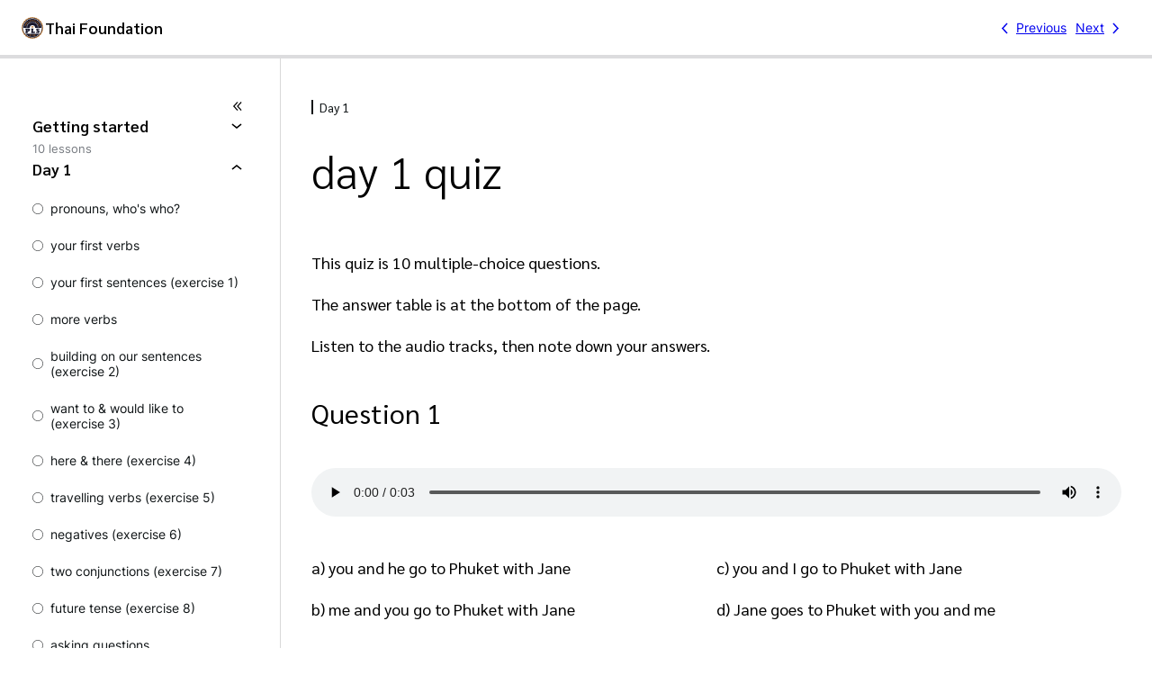

--- FILE ---
content_type: text/html; charset=UTF-8
request_url: https://learning-thai.com/lesson/day-1-quiz/
body_size: 16141
content:
<!DOCTYPE html>
<html lang="en-GB">
<head>
	<meta charset="UTF-8" />
	<meta name="viewport" content="width=device-width, initial-scale=1" />
<meta name='robots' content='max-image-preview:large' />
<title>day 1 quiz &#8211; Learn Thai Today</title>
<link rel="alternate" type="application/rss+xml" title="Learn Thai Today &raquo; Feed" href="https://learning-thai.com/feed/" />
<link rel="alternate" type="application/rss+xml" title="Learn Thai Today &raquo; Comments Feed" href="https://learning-thai.com/comments/feed/" />
<link rel="alternate" title="oEmbed (JSON)" type="application/json+oembed" href="https://learning-thai.com/wp-json/oembed/1.0/embed?url=https%3A%2F%2Flearning-thai.com%2Flesson%2Fday-1-quiz%2F" />
<link rel="alternate" title="oEmbed (XML)" type="text/xml+oembed" href="https://learning-thai.com/wp-json/oembed/1.0/embed?url=https%3A%2F%2Flearning-thai.com%2Flesson%2Fday-1-quiz%2F&#038;format=xml" />
<style id='wp-img-auto-sizes-contain-inline-css'>
img:is([sizes=auto i],[sizes^="auto," i]){contain-intrinsic-size:3000px 1500px}
/*# sourceURL=wp-img-auto-sizes-contain-inline-css */
</style>
<link rel='stylesheet' id='dashicons-css' href='https://learning-thai.com/wp-includes/css/dashicons.min.css?ver=3600ce314297b1bf88b143638b61c84c' media='all' />
<style id='wp-block-site-logo-inline-css'>
.wp-block-site-logo{box-sizing:border-box;line-height:0}.wp-block-site-logo a{display:inline-block;line-height:0}.wp-block-site-logo.is-default-size img{height:auto;width:120px}.wp-block-site-logo img{height:auto;max-width:100%}.wp-block-site-logo a,.wp-block-site-logo img{border-radius:inherit}.wp-block-site-logo.aligncenter{margin-left:auto;margin-right:auto;text-align:center}:root :where(.wp-block-site-logo.is-style-rounded){border-radius:9999px}
/*# sourceURL=https://learning-thai.com/wp-includes/blocks/site-logo/style.min.css */
</style>
<link rel='stylesheet' id='sensei-theme-blocks-css' href='https://learning-thai.com/wp-content/plugins/sensei-lms/assets/dist/css/sensei-theme-blocks.css?ver=73ecbb6dc2a4bb3f34c0' media='all' />
<link rel='stylesheet' id='sensei-sidebar-mobile-menu-css' href='https://learning-thai.com/wp-content/plugins/sensei-lms/assets/dist/css/sensei-course-theme/sidebar-mobile-menu.css?ver=53d54bd44d285a126cca' media='all' />
<style id='wp-block-columns-inline-css'>
.wp-block-columns{box-sizing:border-box;display:flex;flex-wrap:wrap!important}@media (min-width:782px){.wp-block-columns{flex-wrap:nowrap!important}}.wp-block-columns{align-items:normal!important}.wp-block-columns.are-vertically-aligned-top{align-items:flex-start}.wp-block-columns.are-vertically-aligned-center{align-items:center}.wp-block-columns.are-vertically-aligned-bottom{align-items:flex-end}@media (max-width:781px){.wp-block-columns:not(.is-not-stacked-on-mobile)>.wp-block-column{flex-basis:100%!important}}@media (min-width:782px){.wp-block-columns:not(.is-not-stacked-on-mobile)>.wp-block-column{flex-basis:0;flex-grow:1}.wp-block-columns:not(.is-not-stacked-on-mobile)>.wp-block-column[style*=flex-basis]{flex-grow:0}}.wp-block-columns.is-not-stacked-on-mobile{flex-wrap:nowrap!important}.wp-block-columns.is-not-stacked-on-mobile>.wp-block-column{flex-basis:0;flex-grow:1}.wp-block-columns.is-not-stacked-on-mobile>.wp-block-column[style*=flex-basis]{flex-grow:0}:where(.wp-block-columns){margin-bottom:1.75em}:where(.wp-block-columns.has-background){padding:1.25em 2.375em}.wp-block-column{flex-grow:1;min-width:0;overflow-wrap:break-word;word-break:break-word}.wp-block-column.is-vertically-aligned-top{align-self:flex-start}.wp-block-column.is-vertically-aligned-center{align-self:center}.wp-block-column.is-vertically-aligned-bottom{align-self:flex-end}.wp-block-column.is-vertically-aligned-stretch{align-self:stretch}.wp-block-column.is-vertically-aligned-bottom,.wp-block-column.is-vertically-aligned-center,.wp-block-column.is-vertically-aligned-top{width:100%}
/*# sourceURL=https://learning-thai.com/wp-includes/blocks/columns/style.min.css */
</style>
<style id='wp-block-group-inline-css'>
.wp-block-group{box-sizing:border-box}:where(.wp-block-group.wp-block-group-is-layout-constrained){position:relative}
/*# sourceURL=https://learning-thai.com/wp-includes/blocks/group/style.min.css */
</style>
<style id='wp-block-post-title-inline-css'>
.wp-block-post-title{box-sizing:border-box;word-break:break-word}.wp-block-post-title :where(a){display:inline-block;font-family:inherit;font-size:inherit;font-style:inherit;font-weight:inherit;letter-spacing:inherit;line-height:inherit;text-decoration:inherit}
/*# sourceURL=https://learning-thai.com/wp-includes/blocks/post-title/style.min.css */
</style>
<style id='wp-block-paragraph-inline-css'>
.is-small-text{font-size:.875em}.is-regular-text{font-size:1em}.is-large-text{font-size:2.25em}.is-larger-text{font-size:3em}.has-drop-cap:not(:focus):first-letter{float:left;font-size:8.4em;font-style:normal;font-weight:100;line-height:.68;margin:.05em .1em 0 0;text-transform:uppercase}body.rtl .has-drop-cap:not(:focus):first-letter{float:none;margin-left:.1em}p.has-drop-cap.has-background{overflow:hidden}:root :where(p.has-background){padding:1.25em 2.375em}:where(p.has-text-color:not(.has-link-color)) a{color:inherit}p.has-text-align-left[style*="writing-mode:vertical-lr"],p.has-text-align-right[style*="writing-mode:vertical-rl"]{rotate:180deg}
/*# sourceURL=https://learning-thai.com/wp-includes/blocks/paragraph/style.min.css */
</style>
<style id='wp-block-audio-inline-css'>
.wp-block-audio{box-sizing:border-box}.wp-block-audio :where(figcaption){margin-bottom:1em;margin-top:.5em}.wp-block-audio audio{min-width:300px;width:100%}
/*# sourceURL=https://learning-thai.com/wp-includes/blocks/audio/style.min.css */
</style>
<style id='wp-block-spacer-inline-css'>
.wp-block-spacer{clear:both}
/*# sourceURL=https://learning-thai.com/wp-includes/blocks/spacer/style.min.css */
</style>
<style id='wp-block-table-inline-css'>
.wp-block-table{overflow-x:auto}.wp-block-table table{border-collapse:collapse;width:100%}.wp-block-table thead{border-bottom:3px solid}.wp-block-table tfoot{border-top:3px solid}.wp-block-table td,.wp-block-table th{border:1px solid;padding:.5em}.wp-block-table .has-fixed-layout{table-layout:fixed;width:100%}.wp-block-table .has-fixed-layout td,.wp-block-table .has-fixed-layout th{word-break:break-word}.wp-block-table.aligncenter,.wp-block-table.alignleft,.wp-block-table.alignright{display:table;width:auto}.wp-block-table.aligncenter td,.wp-block-table.aligncenter th,.wp-block-table.alignleft td,.wp-block-table.alignleft th,.wp-block-table.alignright td,.wp-block-table.alignright th{word-break:break-word}.wp-block-table .has-subtle-light-gray-background-color{background-color:#f3f4f5}.wp-block-table .has-subtle-pale-green-background-color{background-color:#e9fbe5}.wp-block-table .has-subtle-pale-blue-background-color{background-color:#e7f5fe}.wp-block-table .has-subtle-pale-pink-background-color{background-color:#fcf0ef}.wp-block-table.is-style-stripes{background-color:initial;border-collapse:inherit;border-spacing:0}.wp-block-table.is-style-stripes tbody tr:nth-child(odd){background-color:#f0f0f0}.wp-block-table.is-style-stripes.has-subtle-light-gray-background-color tbody tr:nth-child(odd){background-color:#f3f4f5}.wp-block-table.is-style-stripes.has-subtle-pale-green-background-color tbody tr:nth-child(odd){background-color:#e9fbe5}.wp-block-table.is-style-stripes.has-subtle-pale-blue-background-color tbody tr:nth-child(odd){background-color:#e7f5fe}.wp-block-table.is-style-stripes.has-subtle-pale-pink-background-color tbody tr:nth-child(odd){background-color:#fcf0ef}.wp-block-table.is-style-stripes td,.wp-block-table.is-style-stripes th{border-color:#0000}.wp-block-table.is-style-stripes{border-bottom:1px solid #f0f0f0}.wp-block-table .has-border-color td,.wp-block-table .has-border-color th,.wp-block-table .has-border-color tr,.wp-block-table .has-border-color>*{border-color:inherit}.wp-block-table table[style*=border-top-color] tr:first-child,.wp-block-table table[style*=border-top-color] tr:first-child td,.wp-block-table table[style*=border-top-color] tr:first-child th,.wp-block-table table[style*=border-top-color]>*,.wp-block-table table[style*=border-top-color]>* td,.wp-block-table table[style*=border-top-color]>* th{border-top-color:inherit}.wp-block-table table[style*=border-top-color] tr:not(:first-child){border-top-color:initial}.wp-block-table table[style*=border-right-color] td:last-child,.wp-block-table table[style*=border-right-color] th,.wp-block-table table[style*=border-right-color] tr,.wp-block-table table[style*=border-right-color]>*{border-right-color:inherit}.wp-block-table table[style*=border-bottom-color] tr:last-child,.wp-block-table table[style*=border-bottom-color] tr:last-child td,.wp-block-table table[style*=border-bottom-color] tr:last-child th,.wp-block-table table[style*=border-bottom-color]>*,.wp-block-table table[style*=border-bottom-color]>* td,.wp-block-table table[style*=border-bottom-color]>* th{border-bottom-color:inherit}.wp-block-table table[style*=border-bottom-color] tr:not(:last-child){border-bottom-color:initial}.wp-block-table table[style*=border-left-color] td:first-child,.wp-block-table table[style*=border-left-color] th,.wp-block-table table[style*=border-left-color] tr,.wp-block-table table[style*=border-left-color]>*{border-left-color:inherit}.wp-block-table table[style*=border-style] td,.wp-block-table table[style*=border-style] th,.wp-block-table table[style*=border-style] tr,.wp-block-table table[style*=border-style]>*{border-style:inherit}.wp-block-table table[style*=border-width] td,.wp-block-table table[style*=border-width] th,.wp-block-table table[style*=border-width] tr,.wp-block-table table[style*=border-width]>*{border-style:inherit;border-width:inherit}
/*# sourceURL=https://learning-thai.com/wp-includes/blocks/table/style.min.css */
</style>
<style id='wp-block-post-content-inline-css'>
.wp-block-post-content{display:flow-root}
/*# sourceURL=https://learning-thai.com/wp-includes/blocks/post-content/style.min.css */
</style>
<style id='wp-emoji-styles-inline-css'>

	img.wp-smiley, img.emoji {
		display: inline !important;
		border: none !important;
		box-shadow: none !important;
		height: 1em !important;
		width: 1em !important;
		margin: 0 0.07em !important;
		vertical-align: -0.1em !important;
		background: none !important;
		padding: 0 !important;
	}
/*# sourceURL=wp-emoji-styles-inline-css */
</style>
<style id='wp-block-library-inline-css'>
:root{--wp-block-synced-color:#7a00df;--wp-block-synced-color--rgb:122,0,223;--wp-bound-block-color:var(--wp-block-synced-color);--wp-editor-canvas-background:#ddd;--wp-admin-theme-color:#007cba;--wp-admin-theme-color--rgb:0,124,186;--wp-admin-theme-color-darker-10:#006ba1;--wp-admin-theme-color-darker-10--rgb:0,107,160.5;--wp-admin-theme-color-darker-20:#005a87;--wp-admin-theme-color-darker-20--rgb:0,90,135;--wp-admin-border-width-focus:2px}@media (min-resolution:192dpi){:root{--wp-admin-border-width-focus:1.5px}}.wp-element-button{cursor:pointer}:root .has-very-light-gray-background-color{background-color:#eee}:root .has-very-dark-gray-background-color{background-color:#313131}:root .has-very-light-gray-color{color:#eee}:root .has-very-dark-gray-color{color:#313131}:root .has-vivid-green-cyan-to-vivid-cyan-blue-gradient-background{background:linear-gradient(135deg,#00d084,#0693e3)}:root .has-purple-crush-gradient-background{background:linear-gradient(135deg,#34e2e4,#4721fb 50%,#ab1dfe)}:root .has-hazy-dawn-gradient-background{background:linear-gradient(135deg,#faaca8,#dad0ec)}:root .has-subdued-olive-gradient-background{background:linear-gradient(135deg,#fafae1,#67a671)}:root .has-atomic-cream-gradient-background{background:linear-gradient(135deg,#fdd79a,#004a59)}:root .has-nightshade-gradient-background{background:linear-gradient(135deg,#330968,#31cdcf)}:root .has-midnight-gradient-background{background:linear-gradient(135deg,#020381,#2874fc)}:root{--wp--preset--font-size--normal:16px;--wp--preset--font-size--huge:42px}.has-regular-font-size{font-size:1em}.has-larger-font-size{font-size:2.625em}.has-normal-font-size{font-size:var(--wp--preset--font-size--normal)}.has-huge-font-size{font-size:var(--wp--preset--font-size--huge)}.has-text-align-center{text-align:center}.has-text-align-left{text-align:left}.has-text-align-right{text-align:right}.has-fit-text{white-space:nowrap!important}#end-resizable-editor-section{display:none}.aligncenter{clear:both}.items-justified-left{justify-content:flex-start}.items-justified-center{justify-content:center}.items-justified-right{justify-content:flex-end}.items-justified-space-between{justify-content:space-between}.screen-reader-text{border:0;clip-path:inset(50%);height:1px;margin:-1px;overflow:hidden;padding:0;position:absolute;width:1px;word-wrap:normal!important}.screen-reader-text:focus{background-color:#ddd;clip-path:none;color:#444;display:block;font-size:1em;height:auto;left:5px;line-height:normal;padding:15px 23px 14px;text-decoration:none;top:5px;width:auto;z-index:100000}html :where(.has-border-color){border-style:solid}html :where([style*=border-top-color]){border-top-style:solid}html :where([style*=border-right-color]){border-right-style:solid}html :where([style*=border-bottom-color]){border-bottom-style:solid}html :where([style*=border-left-color]){border-left-style:solid}html :where([style*=border-width]){border-style:solid}html :where([style*=border-top-width]){border-top-style:solid}html :where([style*=border-right-width]){border-right-style:solid}html :where([style*=border-bottom-width]){border-bottom-style:solid}html :where([style*=border-left-width]){border-left-style:solid}html :where(img[class*=wp-image-]){height:auto;max-width:100%}:where(figure){margin:0 0 1em}html :where(.is-position-sticky){--wp-admin--admin-bar--position-offset:var(--wp-admin--admin-bar--height,0px)}@media screen and (max-width:600px){html :where(.is-position-sticky){--wp-admin--admin-bar--position-offset:0px}}
/*# sourceURL=/wp-includes/css/dist/block-library/common.min.css */
</style>
<link rel='stylesheet' id='sensei-block-patterns-style-css' href='https://learning-thai.com/wp-content/plugins/sensei-lms/assets/dist/css/block-patterns.css?ver=9948cd71726f87989c2e' media='all' />
<style id='global-styles-inline-css'>
:root{--wp--preset--aspect-ratio--square: 1;--wp--preset--aspect-ratio--4-3: 4/3;--wp--preset--aspect-ratio--3-4: 3/4;--wp--preset--aspect-ratio--3-2: 3/2;--wp--preset--aspect-ratio--2-3: 2/3;--wp--preset--aspect-ratio--16-9: 16/9;--wp--preset--aspect-ratio--9-16: 9/16;--wp--preset--color--black: #000000;--wp--preset--color--cyan-bluish-gray: #abb8c3;--wp--preset--color--white: #ffffff;--wp--preset--color--pale-pink: #f78da7;--wp--preset--color--vivid-red: #cf2e2e;--wp--preset--color--luminous-vivid-orange: #ff6900;--wp--preset--color--luminous-vivid-amber: #fcb900;--wp--preset--color--light-green-cyan: #7bdcb5;--wp--preset--color--vivid-green-cyan: #00d084;--wp--preset--color--pale-cyan-blue: #8ed1fc;--wp--preset--color--vivid-cyan-blue: #0693e3;--wp--preset--color--vivid-purple: #9b51e0;--wp--preset--color--base: #ffffff;--wp--preset--color--contrast: #000000;--wp--preset--color--primary: #9DFF20;--wp--preset--color--secondary: #345C00;--wp--preset--color--tertiary: #F6F6F6;--wp--preset--gradient--vivid-cyan-blue-to-vivid-purple: linear-gradient(135deg,rgba(6,147,227,1) 0%,rgb(155,81,224) 100%);--wp--preset--gradient--light-green-cyan-to-vivid-green-cyan: linear-gradient(135deg,rgb(122,220,180) 0%,rgb(0,208,130) 100%);--wp--preset--gradient--luminous-vivid-amber-to-luminous-vivid-orange: linear-gradient(135deg,rgba(252,185,0,1) 0%,rgba(255,105,0,1) 100%);--wp--preset--gradient--luminous-vivid-orange-to-vivid-red: linear-gradient(135deg,rgba(255,105,0,1) 0%,rgb(207,46,46) 100%);--wp--preset--gradient--very-light-gray-to-cyan-bluish-gray: linear-gradient(135deg,rgb(238,238,238) 0%,rgb(169,184,195) 100%);--wp--preset--gradient--cool-to-warm-spectrum: linear-gradient(135deg,rgb(74,234,220) 0%,rgb(151,120,209) 20%,rgb(207,42,186) 40%,rgb(238,44,130) 60%,rgb(251,105,98) 80%,rgb(254,248,76) 100%);--wp--preset--gradient--blush-light-purple: linear-gradient(135deg,rgb(255,206,236) 0%,rgb(152,150,240) 100%);--wp--preset--gradient--blush-bordeaux: linear-gradient(135deg,rgb(254,205,165) 0%,rgb(254,45,45) 50%,rgb(107,0,62) 100%);--wp--preset--gradient--luminous-dusk: linear-gradient(135deg,rgb(255,203,112) 0%,rgb(199,81,192) 50%,rgb(65,88,208) 100%);--wp--preset--gradient--pale-ocean: linear-gradient(135deg,rgb(255,245,203) 0%,rgb(182,227,212) 50%,rgb(51,167,181) 100%);--wp--preset--gradient--electric-grass: linear-gradient(135deg,rgb(202,248,128) 0%,rgb(113,206,126) 100%);--wp--preset--gradient--midnight: linear-gradient(135deg,rgb(2,3,129) 0%,rgb(40,116,252) 100%);--wp--preset--font-size--small: clamp(0.875rem, 0.875rem + ((1vw - 0.2rem) * 0.294), 1rem);--wp--preset--font-size--medium: clamp(1rem, 1rem + ((1vw - 0.2rem) * 0.294), 1.125rem);--wp--preset--font-size--large: clamp(1.75rem, 1.75rem + ((1vw - 0.2rem) * 0.294), 1.875rem);--wp--preset--font-size--x-large: 2.25rem;--wp--preset--font-size--xx-large: clamp(4rem, 4rem + ((1vw - 0.2rem) * 14.118), 10rem);--wp--preset--font-family--sarabun: Sarabun;--wp--preset--font-family--dm-sans: "DM Sans", sans-serif;--wp--preset--font-family--ibm-plex-mono: 'IBM Plex Mono', monospace;--wp--preset--font-family--inter: "Inter", sans-serif;--wp--preset--font-family--system-font: -apple-system,BlinkMacSystemFont,"Segoe UI",Roboto,Oxygen-Sans,Ubuntu,Cantarell,"Helvetica Neue",sans-serif;--wp--preset--font-family--source-serif-pro: "Source Serif Pro", serif;--wp--preset--spacing--20: 0.44rem;--wp--preset--spacing--30: clamp(1.5rem, 5vw, 2rem);--wp--preset--spacing--40: clamp(1.8rem, 1.8rem + ((1vw - 0.48rem) * 2.885), 3rem);--wp--preset--spacing--50: clamp(2.5rem, 8vw, 4.5rem);--wp--preset--spacing--60: clamp(3.75rem, 10vw, 7rem);--wp--preset--spacing--70: clamp(5rem, 5.25rem + ((1vw - 0.48rem) * 9.096), 8rem);--wp--preset--spacing--80: clamp(7rem, 14vw, 11rem);--wp--preset--shadow--natural: 6px 6px 9px rgba(0, 0, 0, 0.2);--wp--preset--shadow--deep: 12px 12px 50px rgba(0, 0, 0, 0.4);--wp--preset--shadow--sharp: 6px 6px 0px rgba(0, 0, 0, 0.2);--wp--preset--shadow--outlined: 6px 6px 0px -3px rgba(255, 255, 255, 1), 6px 6px rgba(0, 0, 0, 1);--wp--preset--shadow--crisp: 6px 6px 0px rgba(0, 0, 0, 1);}:root { --wp--style--global--content-size: 1000px;--wp--style--global--wide-size: 1000px; }:where(body) { margin: 0; }.wp-site-blocks { padding-top: var(--wp--style--root--padding-top); padding-bottom: var(--wp--style--root--padding-bottom); }.has-global-padding { padding-right: var(--wp--style--root--padding-right); padding-left: var(--wp--style--root--padding-left); }.has-global-padding > .alignfull { margin-right: calc(var(--wp--style--root--padding-right) * -1); margin-left: calc(var(--wp--style--root--padding-left) * -1); }.has-global-padding :where(:not(.alignfull.is-layout-flow) > .has-global-padding:not(.wp-block-block, .alignfull)) { padding-right: 0; padding-left: 0; }.has-global-padding :where(:not(.alignfull.is-layout-flow) > .has-global-padding:not(.wp-block-block, .alignfull)) > .alignfull { margin-left: 0; margin-right: 0; }.wp-site-blocks > .alignleft { float: left; margin-right: 2em; }.wp-site-blocks > .alignright { float: right; margin-left: 2em; }.wp-site-blocks > .aligncenter { justify-content: center; margin-left: auto; margin-right: auto; }:where(.wp-site-blocks) > * { margin-block-start: var(--wp--preset--spacing--30); margin-block-end: 0; }:where(.wp-site-blocks) > :first-child { margin-block-start: 0; }:where(.wp-site-blocks) > :last-child { margin-block-end: 0; }:root { --wp--style--block-gap: var(--wp--preset--spacing--30); }:root :where(.is-layout-flow) > :first-child{margin-block-start: 0;}:root :where(.is-layout-flow) > :last-child{margin-block-end: 0;}:root :where(.is-layout-flow) > *{margin-block-start: var(--wp--preset--spacing--30);margin-block-end: 0;}:root :where(.is-layout-constrained) > :first-child{margin-block-start: 0;}:root :where(.is-layout-constrained) > :last-child{margin-block-end: 0;}:root :where(.is-layout-constrained) > *{margin-block-start: var(--wp--preset--spacing--30);margin-block-end: 0;}:root :where(.is-layout-flex){gap: var(--wp--preset--spacing--30);}:root :where(.is-layout-grid){gap: var(--wp--preset--spacing--30);}.is-layout-flow > .alignleft{float: left;margin-inline-start: 0;margin-inline-end: 2em;}.is-layout-flow > .alignright{float: right;margin-inline-start: 2em;margin-inline-end: 0;}.is-layout-flow > .aligncenter{margin-left: auto !important;margin-right: auto !important;}.is-layout-constrained > .alignleft{float: left;margin-inline-start: 0;margin-inline-end: 2em;}.is-layout-constrained > .alignright{float: right;margin-inline-start: 2em;margin-inline-end: 0;}.is-layout-constrained > .aligncenter{margin-left: auto !important;margin-right: auto !important;}.is-layout-constrained > :where(:not(.alignleft):not(.alignright):not(.alignfull)){max-width: var(--wp--style--global--content-size);margin-left: auto !important;margin-right: auto !important;}.is-layout-constrained > .alignwide{max-width: var(--wp--style--global--wide-size);}body .is-layout-flex{display: flex;}.is-layout-flex{flex-wrap: wrap;align-items: center;}.is-layout-flex > :is(*, div){margin: 0;}body .is-layout-grid{display: grid;}.is-layout-grid > :is(*, div){margin: 0;}body{background-color: var(--wp--preset--color--base);color: var(--wp--preset--color--contrast);font-family: var(--wp--preset--font-family--system-font);font-size: var(--wp--preset--font-size--medium);line-height: 1.6;--wp--style--root--padding-top: 0;--wp--style--root--padding-right: var(--wp--preset--spacing--30);--wp--style--root--padding-bottom: 0;--wp--style--root--padding-left: var(--wp--preset--spacing--30);}a:where(:not(.wp-element-button)){color: var(--wp--preset--color--contrast);text-decoration: none;}:root :where(a:where(:not(.wp-element-button)):hover){text-decoration: none;}:root :where(a:where(:not(.wp-element-button)):focus){text-decoration: underline dashed;}:root :where(a:where(:not(.wp-element-button)):active){color: var(--wp--preset--color--secondary);text-decoration: none;}h1, h2, h3, h4, h5, h6{font-weight: 400;line-height: 1.4;}h1{font-size: clamp(1.743rem, 1.743rem + ((1vw - 0.2rem) * 2.958), 3rem);line-height: 1.2;}h2{font-size: clamp(1.551rem, 1.551rem + ((1vw - 0.2rem) * 2.468), 2.6rem);line-height: 1.2;}h3{font-size: clamp(1.25rem, 1.25rem + ((1vw - 0.2rem) * 1.765), 2rem);}h4{font-size: var(--wp--preset--font-size--large);}h5{font-size: var(--wp--preset--font-size--medium);font-weight: 700;text-transform: none;}h6{font-size: var(--wp--preset--font-size--medium);text-transform: none;}:root :where(.wp-element-button, .wp-block-button__link){background-color: #ff0000;border-radius: 0;border-width: 0;color: var(--wp--preset--color--base);font-family: inherit;font-size: inherit;font-style: inherit;font-weight: inherit;letter-spacing: inherit;line-height: inherit;padding-top: calc(0.667em + 2px);padding-right: calc(1.333em + 2px);padding-bottom: calc(0.667em + 2px);padding-left: calc(1.333em + 2px);text-decoration: none;text-transform: inherit;}:root :where(.wp-element-button:visited, .wp-block-button__link:visited){color: var(--wp--preset--color--contrast);}:root :where(.wp-element-button:hover, .wp-block-button__link:hover){background-color: var(--wp--preset--color--contrast);color: var(--wp--preset--color--base);}:root :where(.wp-element-button:focus, .wp-block-button__link:focus){background-color: var(--wp--preset--color--contrast);color: var(--wp--preset--color--base);}:root :where(.wp-element-button:active, .wp-block-button__link:active){background-color: var(--wp--preset--color--secondary);color: var(--wp--preset--color--base);}.has-black-color{color: var(--wp--preset--color--black) !important;}.has-cyan-bluish-gray-color{color: var(--wp--preset--color--cyan-bluish-gray) !important;}.has-white-color{color: var(--wp--preset--color--white) !important;}.has-pale-pink-color{color: var(--wp--preset--color--pale-pink) !important;}.has-vivid-red-color{color: var(--wp--preset--color--vivid-red) !important;}.has-luminous-vivid-orange-color{color: var(--wp--preset--color--luminous-vivid-orange) !important;}.has-luminous-vivid-amber-color{color: var(--wp--preset--color--luminous-vivid-amber) !important;}.has-light-green-cyan-color{color: var(--wp--preset--color--light-green-cyan) !important;}.has-vivid-green-cyan-color{color: var(--wp--preset--color--vivid-green-cyan) !important;}.has-pale-cyan-blue-color{color: var(--wp--preset--color--pale-cyan-blue) !important;}.has-vivid-cyan-blue-color{color: var(--wp--preset--color--vivid-cyan-blue) !important;}.has-vivid-purple-color{color: var(--wp--preset--color--vivid-purple) !important;}.has-base-color{color: var(--wp--preset--color--base) !important;}.has-contrast-color{color: var(--wp--preset--color--contrast) !important;}.has-primary-color{color: var(--wp--preset--color--primary) !important;}.has-secondary-color{color: var(--wp--preset--color--secondary) !important;}.has-tertiary-color{color: var(--wp--preset--color--tertiary) !important;}.has-black-background-color{background-color: var(--wp--preset--color--black) !important;}.has-cyan-bluish-gray-background-color{background-color: var(--wp--preset--color--cyan-bluish-gray) !important;}.has-white-background-color{background-color: var(--wp--preset--color--white) !important;}.has-pale-pink-background-color{background-color: var(--wp--preset--color--pale-pink) !important;}.has-vivid-red-background-color{background-color: var(--wp--preset--color--vivid-red) !important;}.has-luminous-vivid-orange-background-color{background-color: var(--wp--preset--color--luminous-vivid-orange) !important;}.has-luminous-vivid-amber-background-color{background-color: var(--wp--preset--color--luminous-vivid-amber) !important;}.has-light-green-cyan-background-color{background-color: var(--wp--preset--color--light-green-cyan) !important;}.has-vivid-green-cyan-background-color{background-color: var(--wp--preset--color--vivid-green-cyan) !important;}.has-pale-cyan-blue-background-color{background-color: var(--wp--preset--color--pale-cyan-blue) !important;}.has-vivid-cyan-blue-background-color{background-color: var(--wp--preset--color--vivid-cyan-blue) !important;}.has-vivid-purple-background-color{background-color: var(--wp--preset--color--vivid-purple) !important;}.has-base-background-color{background-color: var(--wp--preset--color--base) !important;}.has-contrast-background-color{background-color: var(--wp--preset--color--contrast) !important;}.has-primary-background-color{background-color: var(--wp--preset--color--primary) !important;}.has-secondary-background-color{background-color: var(--wp--preset--color--secondary) !important;}.has-tertiary-background-color{background-color: var(--wp--preset--color--tertiary) !important;}.has-black-border-color{border-color: var(--wp--preset--color--black) !important;}.has-cyan-bluish-gray-border-color{border-color: var(--wp--preset--color--cyan-bluish-gray) !important;}.has-white-border-color{border-color: var(--wp--preset--color--white) !important;}.has-pale-pink-border-color{border-color: var(--wp--preset--color--pale-pink) !important;}.has-vivid-red-border-color{border-color: var(--wp--preset--color--vivid-red) !important;}.has-luminous-vivid-orange-border-color{border-color: var(--wp--preset--color--luminous-vivid-orange) !important;}.has-luminous-vivid-amber-border-color{border-color: var(--wp--preset--color--luminous-vivid-amber) !important;}.has-light-green-cyan-border-color{border-color: var(--wp--preset--color--light-green-cyan) !important;}.has-vivid-green-cyan-border-color{border-color: var(--wp--preset--color--vivid-green-cyan) !important;}.has-pale-cyan-blue-border-color{border-color: var(--wp--preset--color--pale-cyan-blue) !important;}.has-vivid-cyan-blue-border-color{border-color: var(--wp--preset--color--vivid-cyan-blue) !important;}.has-vivid-purple-border-color{border-color: var(--wp--preset--color--vivid-purple) !important;}.has-base-border-color{border-color: var(--wp--preset--color--base) !important;}.has-contrast-border-color{border-color: var(--wp--preset--color--contrast) !important;}.has-primary-border-color{border-color: var(--wp--preset--color--primary) !important;}.has-secondary-border-color{border-color: var(--wp--preset--color--secondary) !important;}.has-tertiary-border-color{border-color: var(--wp--preset--color--tertiary) !important;}.has-vivid-cyan-blue-to-vivid-purple-gradient-background{background: var(--wp--preset--gradient--vivid-cyan-blue-to-vivid-purple) !important;}.has-light-green-cyan-to-vivid-green-cyan-gradient-background{background: var(--wp--preset--gradient--light-green-cyan-to-vivid-green-cyan) !important;}.has-luminous-vivid-amber-to-luminous-vivid-orange-gradient-background{background: var(--wp--preset--gradient--luminous-vivid-amber-to-luminous-vivid-orange) !important;}.has-luminous-vivid-orange-to-vivid-red-gradient-background{background: var(--wp--preset--gradient--luminous-vivid-orange-to-vivid-red) !important;}.has-very-light-gray-to-cyan-bluish-gray-gradient-background{background: var(--wp--preset--gradient--very-light-gray-to-cyan-bluish-gray) !important;}.has-cool-to-warm-spectrum-gradient-background{background: var(--wp--preset--gradient--cool-to-warm-spectrum) !important;}.has-blush-light-purple-gradient-background{background: var(--wp--preset--gradient--blush-light-purple) !important;}.has-blush-bordeaux-gradient-background{background: var(--wp--preset--gradient--blush-bordeaux) !important;}.has-luminous-dusk-gradient-background{background: var(--wp--preset--gradient--luminous-dusk) !important;}.has-pale-ocean-gradient-background{background: var(--wp--preset--gradient--pale-ocean) !important;}.has-electric-grass-gradient-background{background: var(--wp--preset--gradient--electric-grass) !important;}.has-midnight-gradient-background{background: var(--wp--preset--gradient--midnight) !important;}.has-small-font-size{font-size: var(--wp--preset--font-size--small) !important;}.has-medium-font-size{font-size: var(--wp--preset--font-size--medium) !important;}.has-large-font-size{font-size: var(--wp--preset--font-size--large) !important;}.has-x-large-font-size{font-size: var(--wp--preset--font-size--x-large) !important;}.has-xx-large-font-size{font-size: var(--wp--preset--font-size--xx-large) !important;}.has-sarabun-font-family{font-family: var(--wp--preset--font-family--sarabun) !important;}.has-dm-sans-font-family{font-family: var(--wp--preset--font-family--dm-sans) !important;}.has-ibm-plex-mono-font-family{font-family: var(--wp--preset--font-family--ibm-plex-mono) !important;}.has-inter-font-family{font-family: var(--wp--preset--font-family--inter) !important;}.has-system-font-font-family{font-family: var(--wp--preset--font-family--system-font) !important;}.has-source-serif-pro-font-family{font-family: var(--wp--preset--font-family--source-serif-pro) !important;}
:root :where(.wp-block-post-content a:where(:not(.wp-element-button))){color: var(--wp--preset--color--secondary);}
:root :where(.wp-block-post-title){font-weight: 400;margin-top: 1.25rem;margin-bottom: 1.25rem;}
:root :where(.wp-block-post-title a:where(:not(.wp-element-button))){text-decoration: none;}
:root :where(.wp-block-post-title a:where(:not(.wp-element-button)):hover){text-decoration: underline;}
:root :where(.wp-block-post-title a:where(:not(.wp-element-button)):focus){text-decoration: underline dashed;}
:root :where(.wp-block-post-title a:where(:not(.wp-element-button)):active){color: var(--wp--preset--color--secondary);text-decoration: none;}
/*# sourceURL=global-styles-inline-css */
</style>
<style id='core-block-supports-inline-css'>
.wp-container-core-columns-is-layout-28f84493{flex-wrap:nowrap;}
/*# sourceURL=core-block-supports-inline-css */
</style>
<style id='wp-block-template-skip-link-inline-css'>

		.skip-link.screen-reader-text {
			border: 0;
			clip-path: inset(50%);
			height: 1px;
			margin: -1px;
			overflow: hidden;
			padding: 0;
			position: absolute !important;
			width: 1px;
			word-wrap: normal !important;
		}

		.skip-link.screen-reader-text:focus {
			background-color: #eee;
			clip-path: none;
			color: #444;
			display: block;
			font-size: 1em;
			height: auto;
			left: 5px;
			line-height: normal;
			padding: 15px 23px 14px;
			text-decoration: none;
			top: 5px;
			width: auto;
			z-index: 100000;
		}
/*# sourceURL=wp-block-template-skip-link-inline-css */
</style>
<link rel='stylesheet' id='module-frontend-css' href='https://learning-thai.com/wp-content/plugins/sensei-lms/assets/dist/css/modules-frontend.css?ver=6f282392f857e1cd0631' media='all' />
<link rel='stylesheet' id='pages-frontend-css' href='https://learning-thai.com/wp-content/plugins/sensei-lms/assets/dist/css/pages-frontend.css?ver=273eee0a3eb3fc744030' media='all' />
<link rel='stylesheet' id='sensei-course-theme-style-css' href='https://learning-thai.com/wp-content/plugins/sensei-lms/assets/dist/css/learning-mode.4-0-2.css?ver=e462d71d3b8583a217f7' media='all' />
<link rel='stylesheet' id='sensei-course-themecompatibility-style-css' href='https://learning-thai.com/wp-content/plugins/sensei-lms/assets/dist/css/learning-mode-compat.css?ver=012dc2e6b236cf39f73e' media='all' />
<link rel='stylesheet' id='__EPYT__style-css' href='https://learning-thai.com/wp-content/plugins/youtube-embed-plus/styles/ytprefs.min.css?ver=14.2.4' media='all' />
<style id='__EPYT__style-inline-css'>

                .epyt-gallery-thumb {
                        width: 33.333%;
                }
                
/*# sourceURL=__EPYT__style-inline-css */
</style>
<script src="https://learning-thai.com/wp-includes/js/dist/vendor/wp-polyfill.min.js?ver=3.15.0" id="wp-polyfill-js"></script>
<script src="https://learning-thai.com/wp-includes/js/dist/vendor/lodash.min.js?ver=4.17.21" id="lodash-js"></script>
<script id="lodash-js-after">
window.lodash = _.noConflict();
//# sourceURL=lodash-js-after
</script>
<script src="https://learning-thai.com/wp-includes/js/dist/dom-ready.min.js?ver=f77871ff7694fffea381" id="wp-dom-ready-js"></script>
<script id="sensei-course-theme-script-js-before">
window.sensei = window.sensei || {}; window.sensei.checkCircleIcon = '<svg class=""><use href="https://learning-thai.com/wp-content/plugins/sensei-lms/assets/dist/icons/sensei-sprite.svg?v=4.25.2#sensei-sprite-check-circle"></use></svg>';
//# sourceURL=sensei-course-theme-script-js-before
</script>
<script src="https://learning-thai.com/wp-content/plugins/sensei-lms/assets/dist/course-theme/learning-mode.js?ver=f9094d1e61fb44f9685e" id="sensei-course-theme-script-js"></script>
<script src="https://learning-thai.com/wp-includes/js/jquery/jquery.min.js?ver=3.7.1" id="jquery-core-js"></script>
<script src="https://learning-thai.com/wp-includes/js/jquery/jquery-migrate.min.js?ver=3.4.1" id="jquery-migrate-js"></script>
<script id="__ytprefs__-js-extra">
var _EPYT_ = {"ajaxurl":"https://learning-thai.com/wp-admin/admin-ajax.php","security":"2f71a0ae84","gallery_scrolloffset":"20","eppathtoscripts":"https://learning-thai.com/wp-content/plugins/youtube-embed-plus/scripts/","eppath":"https://learning-thai.com/wp-content/plugins/youtube-embed-plus/","epresponsiveselector":"[\"iframe.__youtube_prefs_widget__\"]","epdovol":"1","version":"14.2.4","evselector":"iframe.__youtube_prefs__[src], iframe[src*=\"youtube.com/embed/\"], iframe[src*=\"youtube-nocookie.com/embed/\"]","ajax_compat":"","maxres_facade":"eager","ytapi_load":"light","pause_others":"","stopMobileBuffer":"1","facade_mode":"","not_live_on_channel":""};
//# sourceURL=__ytprefs__-js-extra
</script>
<script src="https://learning-thai.com/wp-content/plugins/youtube-embed-plus/scripts/ytprefs.min.js?ver=14.2.4" id="__ytprefs__-js"></script>
<link rel="https://api.w.org/" href="https://learning-thai.com/wp-json/" /><link rel="alternate" title="JSON" type="application/json" href="https://learning-thai.com/wp-json/wp/v2/lessons/19060" /><link rel="EditURI" type="application/rsd+xml" title="RSD" href="https://learning-thai.com/xmlrpc.php?rsd" />

<link rel="canonical" href="https://learning-thai.com/lesson/day-1-quiz/" />
<link rel='shortlink' href='https://learning-thai.com/?p=19060' />
		<style>
			:root {
			--sensei-course-theme-primary-color: #ff0000;
			}
		</style>
				<style>
			body {
			--sensei-text-color-global: var(--wp--preset--color--contrast);
--sensei-background-color-global: var(--wp--preset--color--base);
--sensei-primary-contrast-color-global: var(--wp--preset--color--base);
--sensei-primary-color-global: var(--wp--preset--color--contrast);			}
		</style>
		<style class='wp-fonts-local'>
@font-face{font-family:"DM Sans";font-style:normal;font-weight:400;font-display:fallback;src:url('https://learning-thai.com/wp-content/themes/twentytwentythree/assets/fonts/dm-sans/DMSans-Regular.woff2') format('woff2');font-stretch:normal;}
@font-face{font-family:"DM Sans";font-style:italic;font-weight:400;font-display:fallback;src:url('https://learning-thai.com/wp-content/themes/twentytwentythree/assets/fonts/dm-sans/DMSans-Regular-Italic.woff2') format('woff2');font-stretch:normal;}
@font-face{font-family:"DM Sans";font-style:normal;font-weight:700;font-display:fallback;src:url('https://learning-thai.com/wp-content/themes/twentytwentythree/assets/fonts/dm-sans/DMSans-Bold.woff2') format('woff2');font-stretch:normal;}
@font-face{font-family:"DM Sans";font-style:italic;font-weight:700;font-display:fallback;src:url('https://learning-thai.com/wp-content/themes/twentytwentythree/assets/fonts/dm-sans/DMSans-Bold-Italic.woff2') format('woff2');font-stretch:normal;}
@font-face{font-family:"IBM Plex Mono";font-style:normal;font-weight:300;font-display:block;src:url('https://learning-thai.com/wp-content/themes/twentytwentythree/assets/fonts/ibm-plex-mono/IBMPlexMono-Light.woff2') format('woff2');font-stretch:normal;}
@font-face{font-family:"IBM Plex Mono";font-style:normal;font-weight:400;font-display:block;src:url('https://learning-thai.com/wp-content/themes/twentytwentythree/assets/fonts/ibm-plex-mono/IBMPlexMono-Regular.woff2') format('woff2');font-stretch:normal;}
@font-face{font-family:"IBM Plex Mono";font-style:italic;font-weight:400;font-display:block;src:url('https://learning-thai.com/wp-content/themes/twentytwentythree/assets/fonts/ibm-plex-mono/IBMPlexMono-Italic.woff2') format('woff2');font-stretch:normal;}
@font-face{font-family:"IBM Plex Mono";font-style:normal;font-weight:700;font-display:block;src:url('https://learning-thai.com/wp-content/themes/twentytwentythree/assets/fonts/ibm-plex-mono/IBMPlexMono-Bold.woff2') format('woff2');font-stretch:normal;}
@font-face{font-family:Inter;font-style:normal;font-weight:200 900;font-display:fallback;src:url('https://learning-thai.com/wp-content/themes/twentytwentythree/assets/fonts/inter/Inter-VariableFont_slnt,wght.ttf') format('truetype');font-stretch:normal;}
@font-face{font-family:"Source Serif Pro";font-style:normal;font-weight:200 900;font-display:fallback;src:url('https://learning-thai.com/wp-content/themes/twentytwentythree/assets/fonts/source-serif-pro/SourceSerif4Variable-Roman.ttf.woff2') format('woff2');font-stretch:normal;}
@font-face{font-family:"Source Serif Pro";font-style:italic;font-weight:200 900;font-display:fallback;src:url('https://learning-thai.com/wp-content/themes/twentytwentythree/assets/fonts/source-serif-pro/SourceSerif4Variable-Italic.ttf.woff2') format('woff2');font-stretch:normal;}
</style>
<link rel="icon" href="https://learning-thai.com/wp-content/uploads/2020/05/PLS-Logo-clear-bg-32x32.png" sizes="32x32" />
<link rel="icon" href="https://learning-thai.com/wp-content/uploads/2020/05/PLS-Logo-clear-bg-192x192.png" sizes="192x192" />
<link rel="apple-touch-icon" href="https://learning-thai.com/wp-content/uploads/2020/05/PLS-Logo-clear-bg-180x180.png" />
<meta name="msapplication-TileImage" content="https://learning-thai.com/wp-content/uploads/2020/05/PLS-Logo-clear-bg-270x270.png" />
	<!-- Fonts Plugin CSS - https://fontsplugin.com/ -->
	<style>
		/* Cached: January 23, 2026 at 6:28pm */
/* thai */
@font-face {
  font-family: 'Sarabun';
  font-style: italic;
  font-weight: 100;
  font-display: swap;
  src: url(https://fonts.gstatic.com/s/sarabun/v17/DtVnJx26TKEr37c9aBBx_kwfzg3upg.woff2) format('woff2');
  unicode-range: U+02D7, U+0303, U+0331, U+0E01-0E5B, U+200C-200D, U+25CC;
}
/* vietnamese */
@font-face {
  font-family: 'Sarabun';
  font-style: italic;
  font-weight: 100;
  font-display: swap;
  src: url(https://fonts.gstatic.com/s/sarabun/v17/DtVnJx26TKEr37c9aBBx_kwEzg3upg.woff2) format('woff2');
  unicode-range: U+0102-0103, U+0110-0111, U+0128-0129, U+0168-0169, U+01A0-01A1, U+01AF-01B0, U+0300-0301, U+0303-0304, U+0308-0309, U+0323, U+0329, U+1EA0-1EF9, U+20AB;
}
/* latin-ext */
@font-face {
  font-family: 'Sarabun';
  font-style: italic;
  font-weight: 100;
  font-display: swap;
  src: url(https://fonts.gstatic.com/s/sarabun/v17/DtVnJx26TKEr37c9aBBx_kwFzg3upg.woff2) format('woff2');
  unicode-range: U+0100-02BA, U+02BD-02C5, U+02C7-02CC, U+02CE-02D7, U+02DD-02FF, U+0304, U+0308, U+0329, U+1D00-1DBF, U+1E00-1E9F, U+1EF2-1EFF, U+2020, U+20A0-20AB, U+20AD-20C0, U+2113, U+2C60-2C7F, U+A720-A7FF;
}
/* latin */
@font-face {
  font-family: 'Sarabun';
  font-style: italic;
  font-weight: 100;
  font-display: swap;
  src: url(https://fonts.gstatic.com/s/sarabun/v17/DtVnJx26TKEr37c9aBBx_kwLzg0.woff2) format('woff2');
  unicode-range: U+0000-00FF, U+0131, U+0152-0153, U+02BB-02BC, U+02C6, U+02DA, U+02DC, U+0304, U+0308, U+0329, U+2000-206F, U+20AC, U+2122, U+2191, U+2193, U+2212, U+2215, U+FEFF, U+FFFD;
}
/* thai */
@font-face {
  font-family: 'Sarabun';
  font-style: italic;
  font-weight: 200;
  font-display: swap;
  src: url(https://fonts.gstatic.com/s/sarabun/v17/DtVkJx26TKEr37c9aBBxUl0c_SjTnwE.woff2) format('woff2');
  unicode-range: U+02D7, U+0303, U+0331, U+0E01-0E5B, U+200C-200D, U+25CC;
}
/* vietnamese */
@font-face {
  font-family: 'Sarabun';
  font-style: italic;
  font-weight: 200;
  font-display: swap;
  src: url(https://fonts.gstatic.com/s/sarabun/v17/DtVkJx26TKEr37c9aBBxUl0c5ijTnwE.woff2) format('woff2');
  unicode-range: U+0102-0103, U+0110-0111, U+0128-0129, U+0168-0169, U+01A0-01A1, U+01AF-01B0, U+0300-0301, U+0303-0304, U+0308-0309, U+0323, U+0329, U+1EA0-1EF9, U+20AB;
}
/* latin-ext */
@font-face {
  font-family: 'Sarabun';
  font-style: italic;
  font-weight: 200;
  font-display: swap;
  src: url(https://fonts.gstatic.com/s/sarabun/v17/DtVkJx26TKEr37c9aBBxUl0c5yjTnwE.woff2) format('woff2');
  unicode-range: U+0100-02BA, U+02BD-02C5, U+02C7-02CC, U+02CE-02D7, U+02DD-02FF, U+0304, U+0308, U+0329, U+1D00-1DBF, U+1E00-1E9F, U+1EF2-1EFF, U+2020, U+20A0-20AB, U+20AD-20C0, U+2113, U+2C60-2C7F, U+A720-A7FF;
}
/* latin */
@font-face {
  font-family: 'Sarabun';
  font-style: italic;
  font-weight: 200;
  font-display: swap;
  src: url(https://fonts.gstatic.com/s/sarabun/v17/DtVkJx26TKEr37c9aBBxUl0c6SjT.woff2) format('woff2');
  unicode-range: U+0000-00FF, U+0131, U+0152-0153, U+02BB-02BC, U+02C6, U+02DA, U+02DC, U+0304, U+0308, U+0329, U+2000-206F, U+20AC, U+2122, U+2191, U+2193, U+2212, U+2215, U+FEFF, U+FFFD;
}
/* thai */
@font-face {
  font-family: 'Sarabun';
  font-style: italic;
  font-weight: 300;
  font-display: swap;
  src: url(https://fonts.gstatic.com/s/sarabun/v17/DtVkJx26TKEr37c9aBBxNl4c_SjTnwE.woff2) format('woff2');
  unicode-range: U+02D7, U+0303, U+0331, U+0E01-0E5B, U+200C-200D, U+25CC;
}
/* vietnamese */
@font-face {
  font-family: 'Sarabun';
  font-style: italic;
  font-weight: 300;
  font-display: swap;
  src: url(https://fonts.gstatic.com/s/sarabun/v17/DtVkJx26TKEr37c9aBBxNl4c5ijTnwE.woff2) format('woff2');
  unicode-range: U+0102-0103, U+0110-0111, U+0128-0129, U+0168-0169, U+01A0-01A1, U+01AF-01B0, U+0300-0301, U+0303-0304, U+0308-0309, U+0323, U+0329, U+1EA0-1EF9, U+20AB;
}
/* latin-ext */
@font-face {
  font-family: 'Sarabun';
  font-style: italic;
  font-weight: 300;
  font-display: swap;
  src: url(https://fonts.gstatic.com/s/sarabun/v17/DtVkJx26TKEr37c9aBBxNl4c5yjTnwE.woff2) format('woff2');
  unicode-range: U+0100-02BA, U+02BD-02C5, U+02C7-02CC, U+02CE-02D7, U+02DD-02FF, U+0304, U+0308, U+0329, U+1D00-1DBF, U+1E00-1E9F, U+1EF2-1EFF, U+2020, U+20A0-20AB, U+20AD-20C0, U+2113, U+2C60-2C7F, U+A720-A7FF;
}
/* latin */
@font-face {
  font-family: 'Sarabun';
  font-style: italic;
  font-weight: 300;
  font-display: swap;
  src: url(https://fonts.gstatic.com/s/sarabun/v17/DtVkJx26TKEr37c9aBBxNl4c6SjT.woff2) format('woff2');
  unicode-range: U+0000-00FF, U+0131, U+0152-0153, U+02BB-02BC, U+02C6, U+02DA, U+02DC, U+0304, U+0308, U+0329, U+2000-206F, U+20AC, U+2122, U+2191, U+2193, U+2212, U+2215, U+FEFF, U+FFFD;
}
/* thai */
@font-face {
  font-family: 'Sarabun';
  font-style: italic;
  font-weight: 400;
  font-display: swap;
  src: url(https://fonts.gstatic.com/s/sarabun/v17/DtVhJx26TKEr37c9aBB5iXwJ1gk.woff2) format('woff2');
  unicode-range: U+02D7, U+0303, U+0331, U+0E01-0E5B, U+200C-200D, U+25CC;
}
/* vietnamese */
@font-face {
  font-family: 'Sarabun';
  font-style: italic;
  font-weight: 400;
  font-display: swap;
  src: url(https://fonts.gstatic.com/s/sarabun/v17/DtVhJx26TKEr37c9aBB5knwJ1gk.woff2) format('woff2');
  unicode-range: U+0102-0103, U+0110-0111, U+0128-0129, U+0168-0169, U+01A0-01A1, U+01AF-01B0, U+0300-0301, U+0303-0304, U+0308-0309, U+0323, U+0329, U+1EA0-1EF9, U+20AB;
}
/* latin-ext */
@font-face {
  font-family: 'Sarabun';
  font-style: italic;
  font-weight: 400;
  font-display: swap;
  src: url(https://fonts.gstatic.com/s/sarabun/v17/DtVhJx26TKEr37c9aBB5k3wJ1gk.woff2) format('woff2');
  unicode-range: U+0100-02BA, U+02BD-02C5, U+02C7-02CC, U+02CE-02D7, U+02DD-02FF, U+0304, U+0308, U+0329, U+1D00-1DBF, U+1E00-1E9F, U+1EF2-1EFF, U+2020, U+20A0-20AB, U+20AD-20C0, U+2113, U+2C60-2C7F, U+A720-A7FF;
}
/* latin */
@font-face {
  font-family: 'Sarabun';
  font-style: italic;
  font-weight: 400;
  font-display: swap;
  src: url(https://fonts.gstatic.com/s/sarabun/v17/DtVhJx26TKEr37c9aBB5nXwJ.woff2) format('woff2');
  unicode-range: U+0000-00FF, U+0131, U+0152-0153, U+02BB-02BC, U+02C6, U+02DA, U+02DC, U+0304, U+0308, U+0329, U+2000-206F, U+20AC, U+2122, U+2191, U+2193, U+2212, U+2215, U+FEFF, U+FFFD;
}
/* thai */
@font-face {
  font-family: 'Sarabun';
  font-style: italic;
  font-weight: 500;
  font-display: swap;
  src: url(https://fonts.gstatic.com/s/sarabun/v17/DtVkJx26TKEr37c9aBBxbl8c_SjTnwE.woff2) format('woff2');
  unicode-range: U+02D7, U+0303, U+0331, U+0E01-0E5B, U+200C-200D, U+25CC;
}
/* vietnamese */
@font-face {
  font-family: 'Sarabun';
  font-style: italic;
  font-weight: 500;
  font-display: swap;
  src: url(https://fonts.gstatic.com/s/sarabun/v17/DtVkJx26TKEr37c9aBBxbl8c5ijTnwE.woff2) format('woff2');
  unicode-range: U+0102-0103, U+0110-0111, U+0128-0129, U+0168-0169, U+01A0-01A1, U+01AF-01B0, U+0300-0301, U+0303-0304, U+0308-0309, U+0323, U+0329, U+1EA0-1EF9, U+20AB;
}
/* latin-ext */
@font-face {
  font-family: 'Sarabun';
  font-style: italic;
  font-weight: 500;
  font-display: swap;
  src: url(https://fonts.gstatic.com/s/sarabun/v17/DtVkJx26TKEr37c9aBBxbl8c5yjTnwE.woff2) format('woff2');
  unicode-range: U+0100-02BA, U+02BD-02C5, U+02C7-02CC, U+02CE-02D7, U+02DD-02FF, U+0304, U+0308, U+0329, U+1D00-1DBF, U+1E00-1E9F, U+1EF2-1EFF, U+2020, U+20A0-20AB, U+20AD-20C0, U+2113, U+2C60-2C7F, U+A720-A7FF;
}
/* latin */
@font-face {
  font-family: 'Sarabun';
  font-style: italic;
  font-weight: 500;
  font-display: swap;
  src: url(https://fonts.gstatic.com/s/sarabun/v17/DtVkJx26TKEr37c9aBBxbl8c6SjT.woff2) format('woff2');
  unicode-range: U+0000-00FF, U+0131, U+0152-0153, U+02BB-02BC, U+02C6, U+02DA, U+02DC, U+0304, U+0308, U+0329, U+2000-206F, U+20AC, U+2122, U+2191, U+2193, U+2212, U+2215, U+FEFF, U+FFFD;
}
/* thai */
@font-face {
  font-family: 'Sarabun';
  font-style: italic;
  font-weight: 600;
  font-display: swap;
  src: url(https://fonts.gstatic.com/s/sarabun/v17/DtVkJx26TKEr37c9aBBxQlgc_SjTnwE.woff2) format('woff2');
  unicode-range: U+02D7, U+0303, U+0331, U+0E01-0E5B, U+200C-200D, U+25CC;
}
/* vietnamese */
@font-face {
  font-family: 'Sarabun';
  font-style: italic;
  font-weight: 600;
  font-display: swap;
  src: url(https://fonts.gstatic.com/s/sarabun/v17/DtVkJx26TKEr37c9aBBxQlgc5ijTnwE.woff2) format('woff2');
  unicode-range: U+0102-0103, U+0110-0111, U+0128-0129, U+0168-0169, U+01A0-01A1, U+01AF-01B0, U+0300-0301, U+0303-0304, U+0308-0309, U+0323, U+0329, U+1EA0-1EF9, U+20AB;
}
/* latin-ext */
@font-face {
  font-family: 'Sarabun';
  font-style: italic;
  font-weight: 600;
  font-display: swap;
  src: url(https://fonts.gstatic.com/s/sarabun/v17/DtVkJx26TKEr37c9aBBxQlgc5yjTnwE.woff2) format('woff2');
  unicode-range: U+0100-02BA, U+02BD-02C5, U+02C7-02CC, U+02CE-02D7, U+02DD-02FF, U+0304, U+0308, U+0329, U+1D00-1DBF, U+1E00-1E9F, U+1EF2-1EFF, U+2020, U+20A0-20AB, U+20AD-20C0, U+2113, U+2C60-2C7F, U+A720-A7FF;
}
/* latin */
@font-face {
  font-family: 'Sarabun';
  font-style: italic;
  font-weight: 600;
  font-display: swap;
  src: url(https://fonts.gstatic.com/s/sarabun/v17/DtVkJx26TKEr37c9aBBxQlgc6SjT.woff2) format('woff2');
  unicode-range: U+0000-00FF, U+0131, U+0152-0153, U+02BB-02BC, U+02C6, U+02DA, U+02DC, U+0304, U+0308, U+0329, U+2000-206F, U+20AC, U+2122, U+2191, U+2193, U+2212, U+2215, U+FEFF, U+FFFD;
}
/* thai */
@font-face {
  font-family: 'Sarabun';
  font-style: italic;
  font-weight: 700;
  font-display: swap;
  src: url(https://fonts.gstatic.com/s/sarabun/v17/DtVkJx26TKEr37c9aBBxJlkc_SjTnwE.woff2) format('woff2');
  unicode-range: U+02D7, U+0303, U+0331, U+0E01-0E5B, U+200C-200D, U+25CC;
}
/* vietnamese */
@font-face {
  font-family: 'Sarabun';
  font-style: italic;
  font-weight: 700;
  font-display: swap;
  src: url(https://fonts.gstatic.com/s/sarabun/v17/DtVkJx26TKEr37c9aBBxJlkc5ijTnwE.woff2) format('woff2');
  unicode-range: U+0102-0103, U+0110-0111, U+0128-0129, U+0168-0169, U+01A0-01A1, U+01AF-01B0, U+0300-0301, U+0303-0304, U+0308-0309, U+0323, U+0329, U+1EA0-1EF9, U+20AB;
}
/* latin-ext */
@font-face {
  font-family: 'Sarabun';
  font-style: italic;
  font-weight: 700;
  font-display: swap;
  src: url(https://fonts.gstatic.com/s/sarabun/v17/DtVkJx26TKEr37c9aBBxJlkc5yjTnwE.woff2) format('woff2');
  unicode-range: U+0100-02BA, U+02BD-02C5, U+02C7-02CC, U+02CE-02D7, U+02DD-02FF, U+0304, U+0308, U+0329, U+1D00-1DBF, U+1E00-1E9F, U+1EF2-1EFF, U+2020, U+20A0-20AB, U+20AD-20C0, U+2113, U+2C60-2C7F, U+A720-A7FF;
}
/* latin */
@font-face {
  font-family: 'Sarabun';
  font-style: italic;
  font-weight: 700;
  font-display: swap;
  src: url(https://fonts.gstatic.com/s/sarabun/v17/DtVkJx26TKEr37c9aBBxJlkc6SjT.woff2) format('woff2');
  unicode-range: U+0000-00FF, U+0131, U+0152-0153, U+02BB-02BC, U+02C6, U+02DA, U+02DC, U+0304, U+0308, U+0329, U+2000-206F, U+20AC, U+2122, U+2191, U+2193, U+2212, U+2215, U+FEFF, U+FFFD;
}
/* thai */
@font-face {
  font-family: 'Sarabun';
  font-style: italic;
  font-weight: 800;
  font-display: swap;
  src: url(https://fonts.gstatic.com/s/sarabun/v17/DtVkJx26TKEr37c9aBBxOloc_SjTnwE.woff2) format('woff2');
  unicode-range: U+02D7, U+0303, U+0331, U+0E01-0E5B, U+200C-200D, U+25CC;
}
/* vietnamese */
@font-face {
  font-family: 'Sarabun';
  font-style: italic;
  font-weight: 800;
  font-display: swap;
  src: url(https://fonts.gstatic.com/s/sarabun/v17/DtVkJx26TKEr37c9aBBxOloc5ijTnwE.woff2) format('woff2');
  unicode-range: U+0102-0103, U+0110-0111, U+0128-0129, U+0168-0169, U+01A0-01A1, U+01AF-01B0, U+0300-0301, U+0303-0304, U+0308-0309, U+0323, U+0329, U+1EA0-1EF9, U+20AB;
}
/* latin-ext */
@font-face {
  font-family: 'Sarabun';
  font-style: italic;
  font-weight: 800;
  font-display: swap;
  src: url(https://fonts.gstatic.com/s/sarabun/v17/DtVkJx26TKEr37c9aBBxOloc5yjTnwE.woff2) format('woff2');
  unicode-range: U+0100-02BA, U+02BD-02C5, U+02C7-02CC, U+02CE-02D7, U+02DD-02FF, U+0304, U+0308, U+0329, U+1D00-1DBF, U+1E00-1E9F, U+1EF2-1EFF, U+2020, U+20A0-20AB, U+20AD-20C0, U+2113, U+2C60-2C7F, U+A720-A7FF;
}
/* latin */
@font-face {
  font-family: 'Sarabun';
  font-style: italic;
  font-weight: 800;
  font-display: swap;
  src: url(https://fonts.gstatic.com/s/sarabun/v17/DtVkJx26TKEr37c9aBBxOloc6SjT.woff2) format('woff2');
  unicode-range: U+0000-00FF, U+0131, U+0152-0153, U+02BB-02BC, U+02C6, U+02DA, U+02DC, U+0304, U+0308, U+0329, U+2000-206F, U+20AC, U+2122, U+2191, U+2193, U+2212, U+2215, U+FEFF, U+FFFD;
}
/* thai */
@font-face {
  font-family: 'Sarabun';
  font-style: normal;
  font-weight: 100;
  font-display: swap;
  src: url(https://fonts.gstatic.com/s/sarabun/v17/DtVhJx26TKEr37c9YHZ5iXwJ1gk.woff2) format('woff2');
  unicode-range: U+02D7, U+0303, U+0331, U+0E01-0E5B, U+200C-200D, U+25CC;
}
/* vietnamese */
@font-face {
  font-family: 'Sarabun';
  font-style: normal;
  font-weight: 100;
  font-display: swap;
  src: url(https://fonts.gstatic.com/s/sarabun/v17/DtVhJx26TKEr37c9YHZ5knwJ1gk.woff2) format('woff2');
  unicode-range: U+0102-0103, U+0110-0111, U+0128-0129, U+0168-0169, U+01A0-01A1, U+01AF-01B0, U+0300-0301, U+0303-0304, U+0308-0309, U+0323, U+0329, U+1EA0-1EF9, U+20AB;
}
/* latin-ext */
@font-face {
  font-family: 'Sarabun';
  font-style: normal;
  font-weight: 100;
  font-display: swap;
  src: url(https://fonts.gstatic.com/s/sarabun/v17/DtVhJx26TKEr37c9YHZ5k3wJ1gk.woff2) format('woff2');
  unicode-range: U+0100-02BA, U+02BD-02C5, U+02C7-02CC, U+02CE-02D7, U+02DD-02FF, U+0304, U+0308, U+0329, U+1D00-1DBF, U+1E00-1E9F, U+1EF2-1EFF, U+2020, U+20A0-20AB, U+20AD-20C0, U+2113, U+2C60-2C7F, U+A720-A7FF;
}
/* latin */
@font-face {
  font-family: 'Sarabun';
  font-style: normal;
  font-weight: 100;
  font-display: swap;
  src: url(https://fonts.gstatic.com/s/sarabun/v17/DtVhJx26TKEr37c9YHZ5nXwJ.woff2) format('woff2');
  unicode-range: U+0000-00FF, U+0131, U+0152-0153, U+02BB-02BC, U+02C6, U+02DA, U+02DC, U+0304, U+0308, U+0329, U+2000-206F, U+20AC, U+2122, U+2191, U+2193, U+2212, U+2215, U+FEFF, U+FFFD;
}
/* thai */
@font-face {
  font-family: 'Sarabun';
  font-style: normal;
  font-weight: 200;
  font-display: swap;
  src: url(https://fonts.gstatic.com/s/sarabun/v17/DtVmJx26TKEr37c9YNpoik8s6zDX.woff2) format('woff2');
  unicode-range: U+02D7, U+0303, U+0331, U+0E01-0E5B, U+200C-200D, U+25CC;
}
/* vietnamese */
@font-face {
  font-family: 'Sarabun';
  font-style: normal;
  font-weight: 200;
  font-display: swap;
  src: url(https://fonts.gstatic.com/s/sarabun/v17/DtVmJx26TKEr37c9YNpoilQs6zDX.woff2) format('woff2');
  unicode-range: U+0102-0103, U+0110-0111, U+0128-0129, U+0168-0169, U+01A0-01A1, U+01AF-01B0, U+0300-0301, U+0303-0304, U+0308-0309, U+0323, U+0329, U+1EA0-1EF9, U+20AB;
}
/* latin-ext */
@font-face {
  font-family: 'Sarabun';
  font-style: normal;
  font-weight: 200;
  font-display: swap;
  src: url(https://fonts.gstatic.com/s/sarabun/v17/DtVmJx26TKEr37c9YNpoilUs6zDX.woff2) format('woff2');
  unicode-range: U+0100-02BA, U+02BD-02C5, U+02C7-02CC, U+02CE-02D7, U+02DD-02FF, U+0304, U+0308, U+0329, U+1D00-1DBF, U+1E00-1E9F, U+1EF2-1EFF, U+2020, U+20A0-20AB, U+20AD-20C0, U+2113, U+2C60-2C7F, U+A720-A7FF;
}
/* latin */
@font-face {
  font-family: 'Sarabun';
  font-style: normal;
  font-weight: 200;
  font-display: swap;
  src: url(https://fonts.gstatic.com/s/sarabun/v17/DtVmJx26TKEr37c9YNpoilss6w.woff2) format('woff2');
  unicode-range: U+0000-00FF, U+0131, U+0152-0153, U+02BB-02BC, U+02C6, U+02DA, U+02DC, U+0304, U+0308, U+0329, U+2000-206F, U+20AC, U+2122, U+2191, U+2193, U+2212, U+2215, U+FEFF, U+FFFD;
}
/* thai */
@font-face {
  font-family: 'Sarabun';
  font-style: normal;
  font-weight: 300;
  font-display: swap;
  src: url(https://fonts.gstatic.com/s/sarabun/v17/DtVmJx26TKEr37c9YL5rik8s6zDX.woff2) format('woff2');
  unicode-range: U+02D7, U+0303, U+0331, U+0E01-0E5B, U+200C-200D, U+25CC;
}
/* vietnamese */
@font-face {
  font-family: 'Sarabun';
  font-style: normal;
  font-weight: 300;
  font-display: swap;
  src: url(https://fonts.gstatic.com/s/sarabun/v17/DtVmJx26TKEr37c9YL5rilQs6zDX.woff2) format('woff2');
  unicode-range: U+0102-0103, U+0110-0111, U+0128-0129, U+0168-0169, U+01A0-01A1, U+01AF-01B0, U+0300-0301, U+0303-0304, U+0308-0309, U+0323, U+0329, U+1EA0-1EF9, U+20AB;
}
/* latin-ext */
@font-face {
  font-family: 'Sarabun';
  font-style: normal;
  font-weight: 300;
  font-display: swap;
  src: url(https://fonts.gstatic.com/s/sarabun/v17/DtVmJx26TKEr37c9YL5rilUs6zDX.woff2) format('woff2');
  unicode-range: U+0100-02BA, U+02BD-02C5, U+02C7-02CC, U+02CE-02D7, U+02DD-02FF, U+0304, U+0308, U+0329, U+1D00-1DBF, U+1E00-1E9F, U+1EF2-1EFF, U+2020, U+20A0-20AB, U+20AD-20C0, U+2113, U+2C60-2C7F, U+A720-A7FF;
}
/* latin */
@font-face {
  font-family: 'Sarabun';
  font-style: normal;
  font-weight: 300;
  font-display: swap;
  src: url(https://fonts.gstatic.com/s/sarabun/v17/DtVmJx26TKEr37c9YL5rilss6w.woff2) format('woff2');
  unicode-range: U+0000-00FF, U+0131, U+0152-0153, U+02BB-02BC, U+02C6, U+02DA, U+02DC, U+0304, U+0308, U+0329, U+2000-206F, U+20AC, U+2122, U+2191, U+2193, U+2212, U+2215, U+FEFF, U+FFFD;
}
/* thai */
@font-face {
  font-family: 'Sarabun';
  font-style: normal;
  font-weight: 400;
  font-display: swap;
  src: url(https://fonts.gstatic.com/s/sarabun/v17/DtVjJx26TKEr37c9aAFJn2QN.woff2) format('woff2');
  unicode-range: U+02D7, U+0303, U+0331, U+0E01-0E5B, U+200C-200D, U+25CC;
}
/* vietnamese */
@font-face {
  font-family: 'Sarabun';
  font-style: normal;
  font-weight: 400;
  font-display: swap;
  src: url(https://fonts.gstatic.com/s/sarabun/v17/DtVjJx26TKEr37c9aBpJn2QN.woff2) format('woff2');
  unicode-range: U+0102-0103, U+0110-0111, U+0128-0129, U+0168-0169, U+01A0-01A1, U+01AF-01B0, U+0300-0301, U+0303-0304, U+0308-0309, U+0323, U+0329, U+1EA0-1EF9, U+20AB;
}
/* latin-ext */
@font-face {
  font-family: 'Sarabun';
  font-style: normal;
  font-weight: 400;
  font-display: swap;
  src: url(https://fonts.gstatic.com/s/sarabun/v17/DtVjJx26TKEr37c9aBtJn2QN.woff2) format('woff2');
  unicode-range: U+0100-02BA, U+02BD-02C5, U+02C7-02CC, U+02CE-02D7, U+02DD-02FF, U+0304, U+0308, U+0329, U+1D00-1DBF, U+1E00-1E9F, U+1EF2-1EFF, U+2020, U+20A0-20AB, U+20AD-20C0, U+2113, U+2C60-2C7F, U+A720-A7FF;
}
/* latin */
@font-face {
  font-family: 'Sarabun';
  font-style: normal;
  font-weight: 400;
  font-display: swap;
  src: url(https://fonts.gstatic.com/s/sarabun/v17/DtVjJx26TKEr37c9aBVJnw.woff2) format('woff2');
  unicode-range: U+0000-00FF, U+0131, U+0152-0153, U+02BB-02BC, U+02C6, U+02DA, U+02DC, U+0304, U+0308, U+0329, U+2000-206F, U+20AC, U+2122, U+2191, U+2193, U+2212, U+2215, U+FEFF, U+FFFD;
}
/* thai */
@font-face {
  font-family: 'Sarabun';
  font-style: normal;
  font-weight: 500;
  font-display: swap;
  src: url(https://fonts.gstatic.com/s/sarabun/v17/DtVmJx26TKEr37c9YOZqik8s6zDX.woff2) format('woff2');
  unicode-range: U+02D7, U+0303, U+0331, U+0E01-0E5B, U+200C-200D, U+25CC;
}
/* vietnamese */
@font-face {
  font-family: 'Sarabun';
  font-style: normal;
  font-weight: 500;
  font-display: swap;
  src: url(https://fonts.gstatic.com/s/sarabun/v17/DtVmJx26TKEr37c9YOZqilQs6zDX.woff2) format('woff2');
  unicode-range: U+0102-0103, U+0110-0111, U+0128-0129, U+0168-0169, U+01A0-01A1, U+01AF-01B0, U+0300-0301, U+0303-0304, U+0308-0309, U+0323, U+0329, U+1EA0-1EF9, U+20AB;
}
/* latin-ext */
@font-face {
  font-family: 'Sarabun';
  font-style: normal;
  font-weight: 500;
  font-display: swap;
  src: url(https://fonts.gstatic.com/s/sarabun/v17/DtVmJx26TKEr37c9YOZqilUs6zDX.woff2) format('woff2');
  unicode-range: U+0100-02BA, U+02BD-02C5, U+02C7-02CC, U+02CE-02D7, U+02DD-02FF, U+0304, U+0308, U+0329, U+1D00-1DBF, U+1E00-1E9F, U+1EF2-1EFF, U+2020, U+20A0-20AB, U+20AD-20C0, U+2113, U+2C60-2C7F, U+A720-A7FF;
}
/* latin */
@font-face {
  font-family: 'Sarabun';
  font-style: normal;
  font-weight: 500;
  font-display: swap;
  src: url(https://fonts.gstatic.com/s/sarabun/v17/DtVmJx26TKEr37c9YOZqilss6w.woff2) format('woff2');
  unicode-range: U+0000-00FF, U+0131, U+0152-0153, U+02BB-02BC, U+02C6, U+02DA, U+02DC, U+0304, U+0308, U+0329, U+2000-206F, U+20AC, U+2122, U+2191, U+2193, U+2212, U+2215, U+FEFF, U+FFFD;
}
/* thai */
@font-face {
  font-family: 'Sarabun';
  font-style: normal;
  font-weight: 600;
  font-display: swap;
  src: url(https://fonts.gstatic.com/s/sarabun/v17/DtVmJx26TKEr37c9YMptik8s6zDX.woff2) format('woff2');
  unicode-range: U+02D7, U+0303, U+0331, U+0E01-0E5B, U+200C-200D, U+25CC;
}
/* vietnamese */
@font-face {
  font-family: 'Sarabun';
  font-style: normal;
  font-weight: 600;
  font-display: swap;
  src: url(https://fonts.gstatic.com/s/sarabun/v17/DtVmJx26TKEr37c9YMptilQs6zDX.woff2) format('woff2');
  unicode-range: U+0102-0103, U+0110-0111, U+0128-0129, U+0168-0169, U+01A0-01A1, U+01AF-01B0, U+0300-0301, U+0303-0304, U+0308-0309, U+0323, U+0329, U+1EA0-1EF9, U+20AB;
}
/* latin-ext */
@font-face {
  font-family: 'Sarabun';
  font-style: normal;
  font-weight: 600;
  font-display: swap;
  src: url(https://fonts.gstatic.com/s/sarabun/v17/DtVmJx26TKEr37c9YMptilUs6zDX.woff2) format('woff2');
  unicode-range: U+0100-02BA, U+02BD-02C5, U+02C7-02CC, U+02CE-02D7, U+02DD-02FF, U+0304, U+0308, U+0329, U+1D00-1DBF, U+1E00-1E9F, U+1EF2-1EFF, U+2020, U+20A0-20AB, U+20AD-20C0, U+2113, U+2C60-2C7F, U+A720-A7FF;
}
/* latin */
@font-face {
  font-family: 'Sarabun';
  font-style: normal;
  font-weight: 600;
  font-display: swap;
  src: url(https://fonts.gstatic.com/s/sarabun/v17/DtVmJx26TKEr37c9YMptilss6w.woff2) format('woff2');
  unicode-range: U+0000-00FF, U+0131, U+0152-0153, U+02BB-02BC, U+02C6, U+02DA, U+02DC, U+0304, U+0308, U+0329, U+2000-206F, U+20AC, U+2122, U+2191, U+2193, U+2212, U+2215, U+FEFF, U+FFFD;
}
/* thai */
@font-face {
  font-family: 'Sarabun';
  font-style: normal;
  font-weight: 700;
  font-display: swap;
  src: url(https://fonts.gstatic.com/s/sarabun/v17/DtVmJx26TKEr37c9YK5sik8s6zDX.woff2) format('woff2');
  unicode-range: U+02D7, U+0303, U+0331, U+0E01-0E5B, U+200C-200D, U+25CC;
}
/* vietnamese */
@font-face {
  font-family: 'Sarabun';
  font-style: normal;
  font-weight: 700;
  font-display: swap;
  src: url(https://fonts.gstatic.com/s/sarabun/v17/DtVmJx26TKEr37c9YK5silQs6zDX.woff2) format('woff2');
  unicode-range: U+0102-0103, U+0110-0111, U+0128-0129, U+0168-0169, U+01A0-01A1, U+01AF-01B0, U+0300-0301, U+0303-0304, U+0308-0309, U+0323, U+0329, U+1EA0-1EF9, U+20AB;
}
/* latin-ext */
@font-face {
  font-family: 'Sarabun';
  font-style: normal;
  font-weight: 700;
  font-display: swap;
  src: url(https://fonts.gstatic.com/s/sarabun/v17/DtVmJx26TKEr37c9YK5silUs6zDX.woff2) format('woff2');
  unicode-range: U+0100-02BA, U+02BD-02C5, U+02C7-02CC, U+02CE-02D7, U+02DD-02FF, U+0304, U+0308, U+0329, U+1D00-1DBF, U+1E00-1E9F, U+1EF2-1EFF, U+2020, U+20A0-20AB, U+20AD-20C0, U+2113, U+2C60-2C7F, U+A720-A7FF;
}
/* latin */
@font-face {
  font-family: 'Sarabun';
  font-style: normal;
  font-weight: 700;
  font-display: swap;
  src: url(https://fonts.gstatic.com/s/sarabun/v17/DtVmJx26TKEr37c9YK5silss6w.woff2) format('woff2');
  unicode-range: U+0000-00FF, U+0131, U+0152-0153, U+02BB-02BC, U+02C6, U+02DA, U+02DC, U+0304, U+0308, U+0329, U+2000-206F, U+20AC, U+2122, U+2191, U+2193, U+2212, U+2215, U+FEFF, U+FFFD;
}
/* thai */
@font-face {
  font-family: 'Sarabun';
  font-style: normal;
  font-weight: 800;
  font-display: swap;
  src: url(https://fonts.gstatic.com/s/sarabun/v17/DtVmJx26TKEr37c9YLJvik8s6zDX.woff2) format('woff2');
  unicode-range: U+02D7, U+0303, U+0331, U+0E01-0E5B, U+200C-200D, U+25CC;
}
/* vietnamese */
@font-face {
  font-family: 'Sarabun';
  font-style: normal;
  font-weight: 800;
  font-display: swap;
  src: url(https://fonts.gstatic.com/s/sarabun/v17/DtVmJx26TKEr37c9YLJvilQs6zDX.woff2) format('woff2');
  unicode-range: U+0102-0103, U+0110-0111, U+0128-0129, U+0168-0169, U+01A0-01A1, U+01AF-01B0, U+0300-0301, U+0303-0304, U+0308-0309, U+0323, U+0329, U+1EA0-1EF9, U+20AB;
}
/* latin-ext */
@font-face {
  font-family: 'Sarabun';
  font-style: normal;
  font-weight: 800;
  font-display: swap;
  src: url(https://fonts.gstatic.com/s/sarabun/v17/DtVmJx26TKEr37c9YLJvilUs6zDX.woff2) format('woff2');
  unicode-range: U+0100-02BA, U+02BD-02C5, U+02C7-02CC, U+02CE-02D7, U+02DD-02FF, U+0304, U+0308, U+0329, U+1D00-1DBF, U+1E00-1E9F, U+1EF2-1EFF, U+2020, U+20A0-20AB, U+20AD-20C0, U+2113, U+2C60-2C7F, U+A720-A7FF;
}
/* latin */
@font-face {
  font-family: 'Sarabun';
  font-style: normal;
  font-weight: 800;
  font-display: swap;
  src: url(https://fonts.gstatic.com/s/sarabun/v17/DtVmJx26TKEr37c9YLJvilss6w.woff2) format('woff2');
  unicode-range: U+0000-00FF, U+0131, U+0152-0153, U+02BB-02BC, U+02C6, U+02DA, U+02DC, U+0304, U+0308, U+0329, U+2000-206F, U+20AC, U+2122, U+2191, U+2193, U+2212, U+2215, U+FEFF, U+FFFD;
}

:root {
--font-base: Sarabun;
--font-headings: Sarabun;
--font-input: Sarabun;
}
body, #content, .entry-content, .post-content, .page-content, .post-excerpt, .entry-summary, .entry-excerpt, .widget-area, .widget, .sidebar, #sidebar, footer, .footer, #footer, .site-footer, #site-footer, .entry-content p, .entry-content ol, .entry-content ul, .entry-content dl, .entry-content dt, .widget_text p, .widget_text ol, .widget_text ul, .widget_text dl, .widget_text dt, .widget-content .rssSummary {
font-family: "Sarabun";
 }
#site-title, .site-title, #site-title a, .site-title a, .entry-title, .entry-title a, h1, h2, h3, h4, h5, h6, .widget-title, .elementor-heading-title {
font-family: "Sarabun";
 }
button, .button, input, select, textarea, .wp-block-button, .wp-block-button__link {
font-family: "Sarabun";
 }
#site-title, .site-title, #site-title a, .site-title a, #site-logo, #site-logo a, #logo, #logo a, .logo, .logo a, .wp-block-site-title, .wp-block-site-title a {
font-family: "Sarabun";
 }
#site-description, .site-description, #site-tagline, .site-tagline, .wp-block-site-tagline {
font-family: "Sarabun";
 }
.menu, .page_item a, .menu-item a, .wp-block-navigation, .wp-block-navigation-item__content {
font-family: "Sarabun";
 }
.entry-content, .entry-content p, .post-content, .page-content, .post-excerpt, .entry-summary, .entry-excerpt, .excerpt, .excerpt p, .type-post p, .type-page p, .wp-block-post-content, .wp-block-post-excerpt, .elementor, .elementor p {
font-family: "Sarabun";
 }
.wp-block-post-title, .wp-block-post-title a, .entry-title, .entry-title a, .post-title, .post-title a, .page-title, .entry-content h1, #content h1, .type-post h1, .type-page h1, .elementor h1 {
font-family: "Sarabun";
 }
.entry-content h2, .post-content h2, .page-content h2, #content h2, .type-post h2, .type-page h2, .elementor h2 {
font-family: "Sarabun";
 }
.entry-content h3, .post-content h3, .page-content h3, #content h3, .type-post h3, .type-page h3, .elementor h3 {
font-family: "Sarabun";
 }
.entry-content h4, .post-content h4, .page-content h4, #content h4, .type-post h4, .type-page h4, .elementor h4 {
font-family: "Sarabun";
 }
.entry-content h5, .post-content h5, .page-content h5, #content h5, .type-post h5, .type-page h5, .elementor h5 {
font-family: "Sarabun";
 }
.entry-content h6, .post-content h6, .page-content h6, #content h6, .type-post h6, .type-page h6, .elementor h6 {
font-family: "Sarabun";
 }
blockquote, .wp-block-quote, blockquote p, .wp-block-quote p {
font-family: "Sarabun";
 }
.widget-title, .widget-area h1, .widget-area h2, .widget-area h3, .widget-area h4, .widget-area h5, .widget-area h6, #secondary h1, #secondary h2, #secondary h3, #secondary h4, #secondary h5, #secondary h6 {
font-family: "Sarabun";
 }
.widget-area, .widget, .sidebar, #sidebar, .widget_text p, .widget_text ol, .widget_text ul, .widget_text dl, .widget_text dt, .widget-content .rssSummary, .widget_text p, .widget_text ol, .widget_text ul, .widget_text dl, .widget_text dt, .widget-content .rssSummary {
font-family: "Sarabun";
 }
footer h1, footer h2, footer h3, footer h4, footer h5, footer h6, .footer h1, .footer h2, .footer h3, .footer h4, .footer h5, .footer h6, #footer h1, #footer h2, #footer h3, #footer h4, #footer h5, #footer h6 {
font-family: "Sarabun";
 }
footer, #footer, .footer, .site-footer {
font-family: "Sarabun";
 }
	</style>
	<!-- Fonts Plugin CSS -->
	</head>

<body class="wp-singular lesson-template-default single single-lesson postid-19060 wp-custom-logo wp-embed-responsive wp-theme-twentytwentythree sensei-twentytwentythree sensei lesson course-id-19007 sensei-course-theme sensei-default">

<div class="wp-site-blocks">
<header class="wp-block-group sensei-course-theme__header sensei-course-theme__frame sensei-version--4-0-2 is-layout-flow wp-block-group-is-layout-flow">
<div class="wp-block-columns sensei-course-theme__header__container is-not-stacked-on-mobile is-layout-flex wp-container-core-columns-is-layout-28f84493 wp-block-columns-is-layout-flex">
<div class="wp-block-column sensei-course-theme__header__left is-layout-flow wp-block-column-is-layout-flow"><div class="wp-block-site-logo"><a href="https://learning-thai.com/" class="custom-logo-link" rel="home"><img width="50" height="50" src="https://learning-thai.com/wp-content/uploads/2020/05/PLS-Logo-clear-bg.png" class="custom-logo" alt="Learn Thai Today" decoding="async" srcset="https://learning-thai.com/wp-content/uploads/2020/05/PLS-Logo-clear-bg.png 500w, https://learning-thai.com/wp-content/uploads/2020/05/PLS-Logo-clear-bg-300x300.png 300w, https://learning-thai.com/wp-content/uploads/2020/05/PLS-Logo-clear-bg-150x150.png 150w, https://learning-thai.com/wp-content/uploads/2020/05/PLS-Logo-clear-bg-32x32.png 32w, https://learning-thai.com/wp-content/uploads/2020/05/PLS-Logo-clear-bg-192x192.png 192w, https://learning-thai.com/wp-content/uploads/2020/05/PLS-Logo-clear-bg-180x180.png 180w, https://learning-thai.com/wp-content/uploads/2020/05/PLS-Logo-clear-bg-270x270.png 270w" sizes="(max-width: 50px) 100vw, 50px" /></a></div>

<h2 class="wp-block-sensei-lms-course-title">Thai Foundation</h2></div>



<div class="wp-block-column sensei-course-theme__header__navigation is-layout-flow wp-block-column-is-layout-flow"><nav class="sensei-course-theme-prev-next-lesson-container wp-block-sensei-lms-course-theme-prev-next-lesson">
			<a class='sensei-course-theme-prev-next-lesson-a sensei-course-theme-prev-next-lesson-a__next' href='https://learning-thai.com/lesson/answering-questions-exercise-9/' aria-label='Previous Lesson' >
				<svg class=""><use href="https://learning-thai.com/wp-content/plugins/sensei-lms/assets/dist/icons/sensei-sprite.svg?v=4.25.2#sensei-sprite-chevron-left"></use></svg>
				<span class='sensei-course-theme-prev-next-lesson-text sensei-course-theme-prev-next-lesson-text__next'>
					Previous
				</span>
				
			</a>
		 
			<a class='sensei-course-theme-prev-next-lesson-a sensei-course-theme-prev-next-lesson-a__next' href='https://learning-thai.com/lesson/can-exercise-10/' aria-label='Next Lesson' >
				
				<span class='sensei-course-theme-prev-next-lesson-text sensei-course-theme-prev-next-lesson-text__next'>
					Next
				</span>
				<svg class=""><use href="https://learning-thai.com/wp-content/plugins/sensei-lms/assets/dist/icons/sensei-sprite.svg?v=4.25.2#sensei-sprite-chevron-right"></use></svg>
			</a>
		</nav>

<button class="sensei-course-theme__sidebar-toggle wp-block-sensei-lms-sidebar-toggle-button" onclick="sensei.courseTheme.toggleSidebar()" title="Toggle course navigation"><svg class=""><use href="https://learning-thai.com/wp-content/plugins/sensei-lms/assets/dist/icons/sensei-sprite.svg?v=4.25.2#sensei-sprite-menu"></use></svg></button></div>



<div class="wp-block-column sensei-course-theme__actions is-layout-flow wp-block-column-is-layout-flow"></div>
</div>


<div class="sensei-course-theme-course-progress-bar wp-block-sensei-lms-course-theme-course-progress-bar">
				<div class="sensei-course-theme-course-progress-bar-inner" style="width: 0%;" data-completed="0" data-count="69"></div>
			</div></header>



<div class="wp-block-columns sensei-course-theme__columns is-layout-flex wp-container-core-columns-is-layout-28f84493 wp-block-columns-is-layout-flex">
<div class="wp-block-column sensei-course-theme__sidebar sensei-course-theme__frame is-layout-flow wp-block-column-is-layout-flow" style="flex-basis:300px">
<div class="wp-block-group sensei-course-theme__sidebar__content is-layout-flow wp-block-group-is-layout-flow"><button class="sensei-course-theme__focus-mode-toggle" aria-hidden="true" class="wp-block-sensei-lms-focus-mode-toggle" onclick="window.sensei.courseTheme.toggleFocusMode()" title="Toggle focus mode">
				<svg class="sensei-course-theme__focus-mode-toggle-icon"><use href="https://learning-thai.com/wp-content/plugins/sensei-lms/assets/dist/icons/sensei-sprite.svg?v=4.25.2#sensei-sprite-double-chevron-right"></use></svg>
			</button>

<nav aria-label="Course outline"class="sensei-lms-course-navigation wp-block-sensei-lms-course-navigation">
			<ol class="sensei-lms-course-navigation__modules">
				
			<li class="sensei-lms-course-navigation-module sensei-collapsible" style="">
				<div class="sensei-lms-course-navigation-module__header">
					<button type="button" class="sensei-collapsible__toggle sensei-lms-course-navigation-module__button sensei-collapsed"
						aria-controls="sensei-course-navigation-module-531-b26e10aa-f60f-4333-aca2-5ce06741d2a9" aria-expanded="false">
						<h3 class="sensei-lms-course-navigation-module__title">Getting started</h3>
						<svg class="sensei-lms-course-navigation-module__collapsible-icon"><use href="https://learning-thai.com/wp-content/plugins/sensei-lms/assets/dist/icons/sensei-sprite.svg?v=4.25.2#sensei-sprite-chevron-up"></use></svg>
					</button>
				</div>
				<ol id="sensei-course-navigation-module-531-b26e10aa-f60f-4333-aca2-5ce06741d2a9" class="sensei-lms-course-navigation-module__lessons sensei-collapsible__content sensei-collapsed">
					
		<li class="sensei-lms-course-navigation-lesson status-not-started" style="">
			<a href="https://learning-thai.com/lesson/the-phonetic-thai-alphabet/" class="sensei-lms-course-navigation-lesson__link">
				<svg class="sensei-lms-course-navigation-lesson__status"><use href="https://learning-thai.com/wp-content/plugins/sensei-lms/assets/dist/icons/sensei-sprite.svg?v=4.25.2#sensei-sprite-circle"></use></svg>
				<span class="sensei-lms-course-navigation-lesson__title">
					the phonetic Thai alphabet
				</span>
			</a>
			
		</li>
		<li class="sensei-lms-course-navigation-lesson status-not-started" style="">
			<a href="https://learning-thai.com/lesson/the-numbers-1-to-10-2/" class="sensei-lms-course-navigation-lesson__link">
				<svg class="sensei-lms-course-navigation-lesson__status"><use href="https://learning-thai.com/wp-content/plugins/sensei-lms/assets/dist/icons/sensei-sprite.svg?v=4.25.2#sensei-sprite-circle"></use></svg>
				<span class="sensei-lms-course-navigation-lesson__title">
					the numbers 1 to 10
				</span>
			</a>
			
		</li>
		<li class="sensei-lms-course-navigation-lesson status-not-started" style="">
			<a href="https://learning-thai.com/lesson/the-numbers-11-to-20-2/" class="sensei-lms-course-navigation-lesson__link">
				<svg class="sensei-lms-course-navigation-lesson__status"><use href="https://learning-thai.com/wp-content/plugins/sensei-lms/assets/dist/icons/sensei-sprite.svg?v=4.25.2#sensei-sprite-circle"></use></svg>
				<span class="sensei-lms-course-navigation-lesson__title">
					the numbers 11 to 20
				</span>
			</a>
			
		</li>
		<li class="sensei-lms-course-navigation-lesson status-not-started" style="">
			<a href="https://learning-thai.com/lesson/the-tens-20-to-90-2/" class="sensei-lms-course-navigation-lesson__link">
				<svg class="sensei-lms-course-navigation-lesson__status"><use href="https://learning-thai.com/wp-content/plugins/sensei-lms/assets/dist/icons/sensei-sprite.svg?v=4.25.2#sensei-sprite-circle"></use></svg>
				<span class="sensei-lms-course-navigation-lesson__title">
					the tens 20 to 90
				</span>
			</a>
			
		</li>
		<li class="sensei-lms-course-navigation-lesson status-not-started" style="">
			<a href="https://learning-thai.com/lesson/and-finally-100-to-infinity/" class="sensei-lms-course-navigation-lesson__link">
				<svg class="sensei-lms-course-navigation-lesson__status"><use href="https://learning-thai.com/wp-content/plugins/sensei-lms/assets/dist/icons/sensei-sprite.svg?v=4.25.2#sensei-sprite-circle"></use></svg>
				<span class="sensei-lms-course-navigation-lesson__title">
					and finally 100 to infinity
				</span>
			</a>
			
		</li>
		<li class="sensei-lms-course-navigation-lesson status-not-started" style="">
			<a href="https://learning-thai.com/lesson/counting-putting-it-all-together-3/" class="sensei-lms-course-navigation-lesson__link">
				<svg class="sensei-lms-course-navigation-lesson__status"><use href="https://learning-thai.com/wp-content/plugins/sensei-lms/assets/dist/icons/sensei-sprite.svg?v=4.25.2#sensei-sprite-circle"></use></svg>
				<span class="sensei-lms-course-navigation-lesson__title">
					counting &#8211; putting it all together
				</span>
			</a>
			
		</li>
		<li class="sensei-lms-course-navigation-lesson status-not-started" style="">
			<a href="https://learning-thai.com/lesson/simple-math-2/" class="sensei-lms-course-navigation-lesson__link">
				<svg class="sensei-lms-course-navigation-lesson__status"><use href="https://learning-thai.com/wp-content/plugins/sensei-lms/assets/dist/icons/sensei-sprite.svg?v=4.25.2#sensei-sprite-circle"></use></svg>
				<span class="sensei-lms-course-navigation-lesson__title">
					simple math
				</span>
			</a>
			
		</li>
		<li class="sensei-lms-course-navigation-lesson status-not-started" style="">
			<a href="https://learning-thai.com/lesson/math-quiz/" class="sensei-lms-course-navigation-lesson__link">
				<svg class="sensei-lms-course-navigation-lesson__status"><use href="https://learning-thai.com/wp-content/plugins/sensei-lms/assets/dist/icons/sensei-sprite.svg?v=4.25.2#sensei-sprite-circle"></use></svg>
				<span class="sensei-lms-course-navigation-lesson__title">
					math quiz
				</span>
			</a>
			
		</li>
		<li class="sensei-lms-course-navigation-lesson status-not-started" style="">
			<a href="https://learning-thai.com/lesson/days-of-the-week-3/" class="sensei-lms-course-navigation-lesson__link">
				<svg class="sensei-lms-course-navigation-lesson__status"><use href="https://learning-thai.com/wp-content/plugins/sensei-lms/assets/dist/icons/sensei-sprite.svg?v=4.25.2#sensei-sprite-circle"></use></svg>
				<span class="sensei-lms-course-navigation-lesson__title">
					days of the week
				</span>
			</a>
			
		</li>
		<li class="sensei-lms-course-navigation-lesson status-not-started" style="">
			<a href="https://learning-thai.com/lesson/be-polite-2/" class="sensei-lms-course-navigation-lesson__link">
				<svg class="sensei-lms-course-navigation-lesson__status"><use href="https://learning-thai.com/wp-content/plugins/sensei-lms/assets/dist/icons/sensei-sprite.svg?v=4.25.2#sensei-sprite-circle"></use></svg>
				<span class="sensei-lms-course-navigation-lesson__title">
					be polite
				</span>
			</a>
			
		</li>
				</ol>
				<div class="sensei-lms-course-navigation-module__summary">
				10 lessons
				</div>
			</li>
		
			<li class="sensei-lms-course-navigation-module sensei-collapsible" style="">
				<div class="sensei-lms-course-navigation-module__header">
					<button type="button" class="sensei-collapsible__toggle sensei-lms-course-navigation-module__button "
						aria-controls="sensei-course-navigation-module-526-d156d1fe-eb3e-4fbc-9c5a-a5ddffe70fbf" aria-expanded="true">
						<h3 class="sensei-lms-course-navigation-module__title">Day 1</h3>
						<svg class="sensei-lms-course-navigation-module__collapsible-icon"><use href="https://learning-thai.com/wp-content/plugins/sensei-lms/assets/dist/icons/sensei-sprite.svg?v=4.25.2#sensei-sprite-chevron-up"></use></svg>
					</button>
				</div>
				<ol id="sensei-course-navigation-module-526-d156d1fe-eb3e-4fbc-9c5a-a5ddffe70fbf" class="sensei-lms-course-navigation-module__lessons sensei-collapsible__content ">
					
		<li class="sensei-lms-course-navigation-lesson status-not-started" style="">
			<a href="https://learning-thai.com/lesson/pronouns-whos-who/" class="sensei-lms-course-navigation-lesson__link">
				<svg class="sensei-lms-course-navigation-lesson__status"><use href="https://learning-thai.com/wp-content/plugins/sensei-lms/assets/dist/icons/sensei-sprite.svg?v=4.25.2#sensei-sprite-circle"></use></svg>
				<span class="sensei-lms-course-navigation-lesson__title">
					pronouns, who&#039;s who?
				</span>
			</a>
			
		</li>
		<li class="sensei-lms-course-navigation-lesson status-not-started" style="">
			<a href="https://learning-thai.com/lesson/your-first-verbs-2/" class="sensei-lms-course-navigation-lesson__link">
				<svg class="sensei-lms-course-navigation-lesson__status"><use href="https://learning-thai.com/wp-content/plugins/sensei-lms/assets/dist/icons/sensei-sprite.svg?v=4.25.2#sensei-sprite-circle"></use></svg>
				<span class="sensei-lms-course-navigation-lesson__title">
					your first verbs
				</span>
			</a>
			
		</li>
		<li class="sensei-lms-course-navigation-lesson status-not-started" style="">
			<a href="https://learning-thai.com/lesson/your-first-sentences-exercise-1/" class="sensei-lms-course-navigation-lesson__link">
				<svg class="sensei-lms-course-navigation-lesson__status"><use href="https://learning-thai.com/wp-content/plugins/sensei-lms/assets/dist/icons/sensei-sprite.svg?v=4.25.2#sensei-sprite-circle"></use></svg>
				<span class="sensei-lms-course-navigation-lesson__title">
					your first sentences (exercise 1)
				</span>
			</a>
			
		</li>
		<li class="sensei-lms-course-navigation-lesson status-not-started" style="">
			<a href="https://learning-thai.com/lesson/more-verbs-2/" class="sensei-lms-course-navigation-lesson__link">
				<svg class="sensei-lms-course-navigation-lesson__status"><use href="https://learning-thai.com/wp-content/plugins/sensei-lms/assets/dist/icons/sensei-sprite.svg?v=4.25.2#sensei-sprite-circle"></use></svg>
				<span class="sensei-lms-course-navigation-lesson__title">
					more verbs
				</span>
			</a>
			
		</li>
		<li class="sensei-lms-course-navigation-lesson status-not-started" style="">
			<a href="https://learning-thai.com/lesson/building-on-our-sentences-exercise-2/" class="sensei-lms-course-navigation-lesson__link">
				<svg class="sensei-lms-course-navigation-lesson__status"><use href="https://learning-thai.com/wp-content/plugins/sensei-lms/assets/dist/icons/sensei-sprite.svg?v=4.25.2#sensei-sprite-circle"></use></svg>
				<span class="sensei-lms-course-navigation-lesson__title">
					building on our sentences (exercise 2)
				</span>
			</a>
			
		</li>
		<li class="sensei-lms-course-navigation-lesson status-not-started" style="">
			<a href="https://learning-thai.com/lesson/want-to-would-like-to-exercise-3/" class="sensei-lms-course-navigation-lesson__link">
				<svg class="sensei-lms-course-navigation-lesson__status"><use href="https://learning-thai.com/wp-content/plugins/sensei-lms/assets/dist/icons/sensei-sprite.svg?v=4.25.2#sensei-sprite-circle"></use></svg>
				<span class="sensei-lms-course-navigation-lesson__title">
					want to &amp; would like to (exercise 3)
				</span>
			</a>
			
		</li>
		<li class="sensei-lms-course-navigation-lesson status-not-started" style="">
			<a href="https://learning-thai.com/lesson/here-there-exercise-4/" class="sensei-lms-course-navigation-lesson__link">
				<svg class="sensei-lms-course-navigation-lesson__status"><use href="https://learning-thai.com/wp-content/plugins/sensei-lms/assets/dist/icons/sensei-sprite.svg?v=4.25.2#sensei-sprite-circle"></use></svg>
				<span class="sensei-lms-course-navigation-lesson__title">
					here &amp; there (exercise 4)
				</span>
			</a>
			
		</li>
		<li class="sensei-lms-course-navigation-lesson status-not-started" style="">
			<a href="https://learning-thai.com/lesson/travelling-verbs-exercise-5/" class="sensei-lms-course-navigation-lesson__link">
				<svg class="sensei-lms-course-navigation-lesson__status"><use href="https://learning-thai.com/wp-content/plugins/sensei-lms/assets/dist/icons/sensei-sprite.svg?v=4.25.2#sensei-sprite-circle"></use></svg>
				<span class="sensei-lms-course-navigation-lesson__title">
					travelling verbs (exercise 5)
				</span>
			</a>
			
		</li>
		<li class="sensei-lms-course-navigation-lesson status-not-started" style="">
			<a href="https://learning-thai.com/lesson/negatives-exercise-6/" class="sensei-lms-course-navigation-lesson__link">
				<svg class="sensei-lms-course-navigation-lesson__status"><use href="https://learning-thai.com/wp-content/plugins/sensei-lms/assets/dist/icons/sensei-sprite.svg?v=4.25.2#sensei-sprite-circle"></use></svg>
				<span class="sensei-lms-course-navigation-lesson__title">
					negatives (exercise 6)
				</span>
			</a>
			
		</li>
		<li class="sensei-lms-course-navigation-lesson status-not-started" style="">
			<a href="https://learning-thai.com/lesson/two-conjunctions-exercise-7/" class="sensei-lms-course-navigation-lesson__link">
				<svg class="sensei-lms-course-navigation-lesson__status"><use href="https://learning-thai.com/wp-content/plugins/sensei-lms/assets/dist/icons/sensei-sprite.svg?v=4.25.2#sensei-sprite-circle"></use></svg>
				<span class="sensei-lms-course-navigation-lesson__title">
					two conjunctions (exercise 7)
				</span>
			</a>
			
		</li>
		<li class="sensei-lms-course-navigation-lesson status-not-started" style="">
			<a href="https://learning-thai.com/lesson/future-tense-exercise-8/" class="sensei-lms-course-navigation-lesson__link">
				<svg class="sensei-lms-course-navigation-lesson__status"><use href="https://learning-thai.com/wp-content/plugins/sensei-lms/assets/dist/icons/sensei-sprite.svg?v=4.25.2#sensei-sprite-circle"></use></svg>
				<span class="sensei-lms-course-navigation-lesson__title">
					future tense (exercise 8)
				</span>
			</a>
			
		</li>
		<li class="sensei-lms-course-navigation-lesson status-not-started" style="">
			<a href="https://learning-thai.com/lesson/asking-questions-2/" class="sensei-lms-course-navigation-lesson__link">
				<svg class="sensei-lms-course-navigation-lesson__status"><use href="https://learning-thai.com/wp-content/plugins/sensei-lms/assets/dist/icons/sensei-sprite.svg?v=4.25.2#sensei-sprite-circle"></use></svg>
				<span class="sensei-lms-course-navigation-lesson__title">
					asking questions
				</span>
			</a>
			
		</li>
		<li class="sensei-lms-course-navigation-lesson status-not-started" style="">
			<a href="https://learning-thai.com/lesson/answering-questions-exercise-9/" class="sensei-lms-course-navigation-lesson__link">
				<svg class="sensei-lms-course-navigation-lesson__status"><use href="https://learning-thai.com/wp-content/plugins/sensei-lms/assets/dist/icons/sensei-sprite.svg?v=4.25.2#sensei-sprite-circle"></use></svg>
				<span class="sensei-lms-course-navigation-lesson__title">
					answering questions (exercise 9)
				</span>
			</a>
			
		</li>
		<li class="sensei-lms-course-navigation-lesson status-not-started current-lesson" style="">
			<a href="https://learning-thai.com/lesson/day-1-quiz/" class="sensei-lms-course-navigation-lesson__link">
				<svg class="sensei-lms-course-navigation-lesson__status"><use href="https://learning-thai.com/wp-content/plugins/sensei-lms/assets/dist/icons/sensei-sprite.svg?v=4.25.2#sensei-sprite-circle"></use></svg>
				<span class="sensei-lms-course-navigation-lesson__title">
					day 1 quiz
				</span>
			</a>
			
		</li>
				</ol>
				<div class="sensei-lms-course-navigation-module__summary">
				14 lessons
				</div>
			</li>
		
			<li class="sensei-lms-course-navigation-module sensei-collapsible" style="">
				<div class="sensei-lms-course-navigation-module__header">
					<button type="button" class="sensei-collapsible__toggle sensei-lms-course-navigation-module__button sensei-collapsed"
						aria-controls="sensei-course-navigation-module-527-ecd91589-68bc-43f0-8641-f6f17ee5abda" aria-expanded="false">
						<h3 class="sensei-lms-course-navigation-module__title">Day 2</h3>
						<svg class="sensei-lms-course-navigation-module__collapsible-icon"><use href="https://learning-thai.com/wp-content/plugins/sensei-lms/assets/dist/icons/sensei-sprite.svg?v=4.25.2#sensei-sprite-chevron-up"></use></svg>
					</button>
				</div>
				<ol id="sensei-course-navigation-module-527-ecd91589-68bc-43f0-8641-f6f17ee5abda" class="sensei-lms-course-navigation-module__lessons sensei-collapsible__content sensei-collapsed">
					
		<li class="sensei-lms-course-navigation-lesson status-not-started" style="">
			<a href="https://learning-thai.com/lesson/can-exercise-10/" class="sensei-lms-course-navigation-lesson__link">
				<svg class="sensei-lms-course-navigation-lesson__status"><use href="https://learning-thai.com/wp-content/plugins/sensei-lms/assets/dist/icons/sensei-sprite.svg?v=4.25.2#sensei-sprite-circle"></use></svg>
				<span class="sensei-lms-course-navigation-lesson__title">
					can (exercise 10)
				</span>
			</a>
			
		</li>
		<li class="sensei-lms-course-navigation-lesson status-not-started" style="">
			<a href="https://learning-thai.com/lesson/cannot-exercise-11/" class="sensei-lms-course-navigation-lesson__link">
				<svg class="sensei-lms-course-navigation-lesson__status"><use href="https://learning-thai.com/wp-content/plugins/sensei-lms/assets/dist/icons/sensei-sprite.svg?v=4.25.2#sensei-sprite-circle"></use></svg>
				<span class="sensei-lms-course-navigation-lesson__title">
					cannot (exercise 11)
				</span>
			</a>
			
		</li>
		<li class="sensei-lms-course-navigation-lesson status-not-started" style="">
			<a href="https://learning-thai.com/lesson/can-questions-answers-exercise-12/" class="sensei-lms-course-navigation-lesson__link">
				<svg class="sensei-lms-course-navigation-lesson__status"><use href="https://learning-thai.com/wp-content/plugins/sensei-lms/assets/dist/icons/sensei-sprite.svg?v=4.25.2#sensei-sprite-circle"></use></svg>
				<span class="sensei-lms-course-navigation-lesson__title">
					can? questions &amp; answers (exercise 12)
				</span>
			</a>
			
		</li>
		<li class="sensei-lms-course-navigation-lesson status-not-started" style="">
			<a href="https://learning-thai.com/lesson/cannot-irregular-2/" class="sensei-lms-course-navigation-lesson__link">
				<svg class="sensei-lms-course-navigation-lesson__status"><use href="https://learning-thai.com/wp-content/plugins/sensei-lms/assets/dist/icons/sensei-sprite.svg?v=4.25.2#sensei-sprite-circle"></use></svg>
				<span class="sensei-lms-course-navigation-lesson__title">
					cannot (irregular)
				</span>
			</a>
			
		</li>
		<li class="sensei-lms-course-navigation-lesson status-not-started" style="">
			<a href="https://learning-thai.com/lesson/day-2-quiz-1/" class="sensei-lms-course-navigation-lesson__link">
				<svg class="sensei-lms-course-navigation-lesson__status"><use href="https://learning-thai.com/wp-content/plugins/sensei-lms/assets/dist/icons/sensei-sprite.svg?v=4.25.2#sensei-sprite-circle"></use></svg>
				<span class="sensei-lms-course-navigation-lesson__title">
					day 2 quiz 1
				</span>
			</a>
			
		</li>
		<li class="sensei-lms-course-navigation-lesson status-not-started" style="">
			<a href="https://learning-thai.com/lesson/common-expressions-2/" class="sensei-lms-course-navigation-lesson__link">
				<svg class="sensei-lms-course-navigation-lesson__status"><use href="https://learning-thai.com/wp-content/plugins/sensei-lms/assets/dist/icons/sensei-sprite.svg?v=4.25.2#sensei-sprite-circle"></use></svg>
				<span class="sensei-lms-course-navigation-lesson__title">
					common expressions
				</span>
			</a>
			
		</li>
		<li class="sensei-lms-course-navigation-lesson status-not-started" style="">
			<a href="https://learning-thai.com/lesson/nouns-3/" class="sensei-lms-course-navigation-lesson__link">
				<svg class="sensei-lms-course-navigation-lesson__status"><use href="https://learning-thai.com/wp-content/plugins/sensei-lms/assets/dist/icons/sensei-sprite.svg?v=4.25.2#sensei-sprite-circle"></use></svg>
				<span class="sensei-lms-course-navigation-lesson__title">
					nouns
				</span>
			</a>
			
		</li>
		<li class="sensei-lms-course-navigation-lesson status-not-started" style="">
			<a href="https://learning-thai.com/lesson/adjectives-2/" class="sensei-lms-course-navigation-lesson__link">
				<svg class="sensei-lms-course-navigation-lesson__status"><use href="https://learning-thai.com/wp-content/plugins/sensei-lms/assets/dist/icons/sensei-sprite.svg?v=4.25.2#sensei-sprite-circle"></use></svg>
				<span class="sensei-lms-course-navigation-lesson__title">
					adjectives
				</span>
			</a>
			
		</li>
		<li class="sensei-lms-course-navigation-lesson status-not-started" style="">
			<a href="https://learning-thai.com/lesson/describing-objects-exercise-13/" class="sensei-lms-course-navigation-lesson__link">
				<svg class="sensei-lms-course-navigation-lesson__status"><use href="https://learning-thai.com/wp-content/plugins/sensei-lms/assets/dist/icons/sensei-sprite.svg?v=4.25.2#sensei-sprite-circle"></use></svg>
				<span class="sensei-lms-course-navigation-lesson__title">
					describing objects (exercise 13)
				</span>
			</a>
			
		</li>
		<li class="sensei-lms-course-navigation-lesson status-not-started" style="">
			<a href="https://learning-thai.com/lesson/adjective-or-verb-exercise-14/" class="sensei-lms-course-navigation-lesson__link">
				<svg class="sensei-lms-course-navigation-lesson__status"><use href="https://learning-thai.com/wp-content/plugins/sensei-lms/assets/dist/icons/sensei-sprite.svg?v=4.25.2#sensei-sprite-circle"></use></svg>
				<span class="sensei-lms-course-navigation-lesson__title">
					adjective or verb (exercise 14)
				</span>
			</a>
			
		</li>
		<li class="sensei-lms-course-navigation-lesson status-not-started" style="">
			<a href="https://learning-thai.com/lesson/day-2-quiz-2/" class="sensei-lms-course-navigation-lesson__link">
				<svg class="sensei-lms-course-navigation-lesson__status"><use href="https://learning-thai.com/wp-content/plugins/sensei-lms/assets/dist/icons/sensei-sprite.svg?v=4.25.2#sensei-sprite-circle"></use></svg>
				<span class="sensei-lms-course-navigation-lesson__title">
					day 2 quiz 2
				</span>
			</a>
			
		</li>
				</ol>
				<div class="sensei-lms-course-navigation-module__summary">
				11 lessons
				</div>
			</li>
		
			<li class="sensei-lms-course-navigation-module sensei-collapsible" style="">
				<div class="sensei-lms-course-navigation-module__header">
					<button type="button" class="sensei-collapsible__toggle sensei-lms-course-navigation-module__button sensei-collapsed"
						aria-controls="sensei-course-navigation-module-528-ac42845b-b7da-4131-89f1-6c0ebeb3834d" aria-expanded="false">
						<h3 class="sensei-lms-course-navigation-module__title">Day 3</h3>
						<svg class="sensei-lms-course-navigation-module__collapsible-icon"><use href="https://learning-thai.com/wp-content/plugins/sensei-lms/assets/dist/icons/sensei-sprite.svg?v=4.25.2#sensei-sprite-chevron-up"></use></svg>
					</button>
				</div>
				<ol id="sensei-course-navigation-module-528-ac42845b-b7da-4131-89f1-6c0ebeb3834d" class="sensei-lms-course-navigation-module__lessons sensei-collapsible__content sensei-collapsed">
					
		<li class="sensei-lms-course-navigation-lesson status-not-started" style="">
			<a href="https://learning-thai.com/lesson/possessive-adjectives-2/" class="sensei-lms-course-navigation-lesson__link">
				<svg class="sensei-lms-course-navigation-lesson__status"><use href="https://learning-thai.com/wp-content/plugins/sensei-lms/assets/dist/icons/sensei-sprite.svg?v=4.25.2#sensei-sprite-circle"></use></svg>
				<span class="sensei-lms-course-navigation-lesson__title">
					possessive adjectives
				</span>
			</a>
			
		</li>
		<li class="sensei-lms-course-navigation-lesson status-not-started" style="">
			<a href="https://learning-thai.com/lesson/verb-to-be-this-that-exercise-15/" class="sensei-lms-course-navigation-lesson__link">
				<svg class="sensei-lms-course-navigation-lesson__status"><use href="https://learning-thai.com/wp-content/plugins/sensei-lms/assets/dist/icons/sensei-sprite.svg?v=4.25.2#sensei-sprite-circle"></use></svg>
				<span class="sensei-lms-course-navigation-lesson__title">
					verb-to-be, this &amp; that (exercise 15)
				</span>
			</a>
			
		</li>
		<li class="sensei-lms-course-navigation-lesson status-not-started" style="">
			<a href="https://learning-thai.com/lesson/who-whose-exercise-16/" class="sensei-lms-course-navigation-lesson__link">
				<svg class="sensei-lms-course-navigation-lesson__status"><use href="https://learning-thai.com/wp-content/plugins/sensei-lms/assets/dist/icons/sensei-sprite.svg?v=4.25.2#sensei-sprite-circle"></use></svg>
				<span class="sensei-lms-course-navigation-lesson__title">
					who &amp; whose (exercise 16)
				</span>
			</a>
			
		</li>
		<li class="sensei-lms-course-navigation-lesson status-not-started" style="">
			<a href="https://learning-thai.com/lesson/day-3-quiz-1/" class="sensei-lms-course-navigation-lesson__link">
				<svg class="sensei-lms-course-navigation-lesson__status"><use href="https://learning-thai.com/wp-content/plugins/sensei-lms/assets/dist/icons/sensei-sprite.svg?v=4.25.2#sensei-sprite-circle"></use></svg>
				<span class="sensei-lms-course-navigation-lesson__title">
					day 3 quiz 1
				</span>
			</a>
			
		</li>
		<li class="sensei-lms-course-navigation-lesson status-not-started" style="">
			<a href="https://learning-thai.com/lesson/places-2/" class="sensei-lms-course-navigation-lesson__link">
				<svg class="sensei-lms-course-navigation-lesson__status"><use href="https://learning-thai.com/wp-content/plugins/sensei-lms/assets/dist/icons/sensei-sprite.svg?v=4.25.2#sensei-sprite-circle"></use></svg>
				<span class="sensei-lms-course-navigation-lesson__title">
					places
				</span>
			</a>
			
		</li>
		<li class="sensei-lms-course-navigation-lesson status-not-started" style="">
			<a href="https://learning-thai.com/lesson/verb-to-be-2-exercise-17/" class="sensei-lms-course-navigation-lesson__link">
				<svg class="sensei-lms-course-navigation-lesson__status"><use href="https://learning-thai.com/wp-content/plugins/sensei-lms/assets/dist/icons/sensei-sprite.svg?v=4.25.2#sensei-sprite-circle"></use></svg>
				<span class="sensei-lms-course-navigation-lesson__title">
					verb-to-be 2 (exercise 17)
				</span>
			</a>
			
		</li>
		<li class="sensei-lms-course-navigation-lesson status-not-started" style="">
			<a href="https://learning-thai.com/lesson/where-exercise-18/" class="sensei-lms-course-navigation-lesson__link">
				<svg class="sensei-lms-course-navigation-lesson__status"><use href="https://learning-thai.com/wp-content/plugins/sensei-lms/assets/dist/icons/sensei-sprite.svg?v=4.25.2#sensei-sprite-circle"></use></svg>
				<span class="sensei-lms-course-navigation-lesson__title">
					where (exercise 18)
				</span>
			</a>
			
		</li>
		<li class="sensei-lms-course-navigation-lesson status-not-started" style="">
			<a href="https://learning-thai.com/lesson/day-3-quiz-2/" class="sensei-lms-course-navigation-lesson__link">
				<svg class="sensei-lms-course-navigation-lesson__status"><use href="https://learning-thai.com/wp-content/plugins/sensei-lms/assets/dist/icons/sensei-sprite.svg?v=4.25.2#sensei-sprite-circle"></use></svg>
				<span class="sensei-lms-course-navigation-lesson__title">
					day 3 quiz 2
				</span>
			</a>
			
		</li>
		<li class="sensei-lms-course-navigation-lesson status-not-started" style="">
			<a href="https://learning-thai.com/lesson/verb-to-be-3-2/" class="sensei-lms-course-navigation-lesson__link">
				<svg class="sensei-lms-course-navigation-lesson__status"><use href="https://learning-thai.com/wp-content/plugins/sensei-lms/assets/dist/icons/sensei-sprite.svg?v=4.25.2#sensei-sprite-circle"></use></svg>
				<span class="sensei-lms-course-navigation-lesson__title">
					verb-to-be 3
				</span>
			</a>
			
		</li>
		<li class="sensei-lms-course-navigation-lesson status-not-started" style="">
			<a href="https://learning-thai.com/lesson/negative-forms-exercise-19/" class="sensei-lms-course-navigation-lesson__link">
				<svg class="sensei-lms-course-navigation-lesson__status"><use href="https://learning-thai.com/wp-content/plugins/sensei-lms/assets/dist/icons/sensei-sprite.svg?v=4.25.2#sensei-sprite-circle"></use></svg>
				<span class="sensei-lms-course-navigation-lesson__title">
					negative forms (exercise 19)
				</span>
			</a>
			
		</li>
		<li class="sensei-lms-course-navigation-lesson status-not-started" style="">
			<a href="https://learning-thai.com/lesson/day-3-quiz-3/" class="sensei-lms-course-navigation-lesson__link">
				<svg class="sensei-lms-course-navigation-lesson__status"><use href="https://learning-thai.com/wp-content/plugins/sensei-lms/assets/dist/icons/sensei-sprite.svg?v=4.25.2#sensei-sprite-circle"></use></svg>
				<span class="sensei-lms-course-navigation-lesson__title">
					day 3 quiz 3
				</span>
			</a>
			
		</li>
				</ol>
				<div class="sensei-lms-course-navigation-module__summary">
				11 lessons
				</div>
			</li>
		
			<li class="sensei-lms-course-navigation-module sensei-collapsible" style="">
				<div class="sensei-lms-course-navigation-module__header">
					<button type="button" class="sensei-collapsible__toggle sensei-lms-course-navigation-module__button sensei-collapsed"
						aria-controls="sensei-course-navigation-module-529-1f552977-5d5a-4996-9df1-4fc38fefa5ba" aria-expanded="false">
						<h3 class="sensei-lms-course-navigation-module__title">Day 4</h3>
						<svg class="sensei-lms-course-navigation-module__collapsible-icon"><use href="https://learning-thai.com/wp-content/plugins/sensei-lms/assets/dist/icons/sensei-sprite.svg?v=4.25.2#sensei-sprite-chevron-up"></use></svg>
					</button>
				</div>
				<ol id="sensei-course-navigation-module-529-1f552977-5d5a-4996-9df1-4fc38fefa5ba" class="sensei-lms-course-navigation-module__lessons sensei-collapsible__content sensei-collapsed">
					
		<li class="sensei-lms-course-navigation-lesson status-not-started" style="">
			<a href="https://learning-thai.com/lesson/common-classifiers-3/" class="sensei-lms-course-navigation-lesson__link">
				<svg class="sensei-lms-course-navigation-lesson__status"><use href="https://learning-thai.com/wp-content/plugins/sensei-lms/assets/dist/icons/sensei-sprite.svg?v=4.25.2#sensei-sprite-circle"></use></svg>
				<span class="sensei-lms-course-navigation-lesson__title">
					common classifiers
				</span>
			</a>
			
		</li>
		<li class="sensei-lms-course-navigation-lesson status-not-started" style="">
			<a href="https://learning-thai.com/lesson/nouns-2-2/" class="sensei-lms-course-navigation-lesson__link">
				<svg class="sensei-lms-course-navigation-lesson__status"><use href="https://learning-thai.com/wp-content/plugins/sensei-lms/assets/dist/icons/sensei-sprite.svg?v=4.25.2#sensei-sprite-circle"></use></svg>
				<span class="sensei-lms-course-navigation-lesson__title">
					nouns 2
				</span>
			</a>
			
		</li>
		<li class="sensei-lms-course-navigation-lesson status-not-started" style="">
			<a href="https://learning-thai.com/lesson/using-classifiers-exercise-20/" class="sensei-lms-course-navigation-lesson__link">
				<svg class="sensei-lms-course-navigation-lesson__status"><use href="https://learning-thai.com/wp-content/plugins/sensei-lms/assets/dist/icons/sensei-sprite.svg?v=4.25.2#sensei-sprite-circle"></use></svg>
				<span class="sensei-lms-course-navigation-lesson__title">
					using classifiers (exercise 20)
				</span>
			</a>
			
		</li>
		<li class="sensei-lms-course-navigation-lesson status-not-started" style="">
			<a href="https://learning-thai.com/lesson/day-4-quiz-1/" class="sensei-lms-course-navigation-lesson__link">
				<svg class="sensei-lms-course-navigation-lesson__status"><use href="https://learning-thai.com/wp-content/plugins/sensei-lms/assets/dist/icons/sensei-sprite.svg?v=4.25.2#sensei-sprite-circle"></use></svg>
				<span class="sensei-lms-course-navigation-lesson__title">
					day 4 quiz 1
				</span>
			</a>
			
		</li>
		<li class="sensei-lms-course-navigation-lesson status-not-started" style="">
			<a href="https://learning-thai.com/lesson/have-has-exercise-21/" class="sensei-lms-course-navigation-lesson__link">
				<svg class="sensei-lms-course-navigation-lesson__status"><use href="https://learning-thai.com/wp-content/plugins/sensei-lms/assets/dist/icons/sensei-sprite.svg?v=4.25.2#sensei-sprite-circle"></use></svg>
				<span class="sensei-lms-course-navigation-lesson__title">
					have, has (exercise 21)
				</span>
			</a>
			
		</li>
		<li class="sensei-lms-course-navigation-lesson status-not-started" style="">
			<a href="https://learning-thai.com/lesson/not-have-exercise-22/" class="sensei-lms-course-navigation-lesson__link">
				<svg class="sensei-lms-course-navigation-lesson__status"><use href="https://learning-thai.com/wp-content/plugins/sensei-lms/assets/dist/icons/sensei-sprite.svg?v=4.25.2#sensei-sprite-circle"></use></svg>
				<span class="sensei-lms-course-navigation-lesson__title">
					not have (exercise 22)
				</span>
			</a>
			
		</li>
		<li class="sensei-lms-course-navigation-lesson status-not-started" style="">
			<a href="https://learning-thai.com/lesson/do-you-have-exercise-23/" class="sensei-lms-course-navigation-lesson__link">
				<svg class="sensei-lms-course-navigation-lesson__status"><use href="https://learning-thai.com/wp-content/plugins/sensei-lms/assets/dist/icons/sensei-sprite.svg?v=4.25.2#sensei-sprite-circle"></use></svg>
				<span class="sensei-lms-course-navigation-lesson__title">
					do you have? (exercise 23)
				</span>
			</a>
			
		</li>
		<li class="sensei-lms-course-navigation-lesson status-not-started" style="">
			<a href="https://learning-thai.com/lesson/day-4-quiz-2/" class="sensei-lms-course-navigation-lesson__link">
				<svg class="sensei-lms-course-navigation-lesson__status"><use href="https://learning-thai.com/wp-content/plugins/sensei-lms/assets/dist/icons/sensei-sprite.svg?v=4.25.2#sensei-sprite-circle"></use></svg>
				<span class="sensei-lms-course-navigation-lesson__title">
					day 4 quiz 2
				</span>
			</a>
			
		</li>
		<li class="sensei-lms-course-navigation-lesson status-not-started" style="">
			<a href="https://learning-thai.com/lesson/many-exercise-24/" class="sensei-lms-course-navigation-lesson__link">
				<svg class="sensei-lms-course-navigation-lesson__status"><use href="https://learning-thai.com/wp-content/plugins/sensei-lms/assets/dist/icons/sensei-sprite.svg?v=4.25.2#sensei-sprite-circle"></use></svg>
				<span class="sensei-lms-course-navigation-lesson__title">
					many (exercise 24)
				</span>
			</a>
			
		</li>
		<li class="sensei-lms-course-navigation-lesson status-not-started" style="">
			<a href="https://learning-thai.com/lesson/not-many-exercise-25/" class="sensei-lms-course-navigation-lesson__link">
				<svg class="sensei-lms-course-navigation-lesson__status"><use href="https://learning-thai.com/wp-content/plugins/sensei-lms/assets/dist/icons/sensei-sprite.svg?v=4.25.2#sensei-sprite-circle"></use></svg>
				<span class="sensei-lms-course-navigation-lesson__title">
					not many (exercise 25)
				</span>
			</a>
			
		</li>
		<li class="sensei-lms-course-navigation-lesson status-not-started" style="">
			<a href="https://learning-thai.com/lesson/only-one-exercise-26/" class="sensei-lms-course-navigation-lesson__link">
				<svg class="sensei-lms-course-navigation-lesson__status"><use href="https://learning-thai.com/wp-content/plugins/sensei-lms/assets/dist/icons/sensei-sprite.svg?v=4.25.2#sensei-sprite-circle"></use></svg>
				<span class="sensei-lms-course-navigation-lesson__title">
					only one (exercise 26)
				</span>
			</a>
			
		</li>
		<li class="sensei-lms-course-navigation-lesson status-not-started" style="">
			<a href="https://learning-thai.com/lesson/measures-exercise-27/" class="sensei-lms-course-navigation-lesson__link">
				<svg class="sensei-lms-course-navigation-lesson__status"><use href="https://learning-thai.com/wp-content/plugins/sensei-lms/assets/dist/icons/sensei-sprite.svg?v=4.25.2#sensei-sprite-circle"></use></svg>
				<span class="sensei-lms-course-navigation-lesson__title">
					measures (exercise 27)
				</span>
			</a>
			
		</li>
				</ol>
				<div class="sensei-lms-course-navigation-module__summary">
				12 lessons
				</div>
			</li>
		
			<li class="sensei-lms-course-navigation-module sensei-collapsible" style="">
				<div class="sensei-lms-course-navigation-module__header">
					<button type="button" class="sensei-collapsible__toggle sensei-lms-course-navigation-module__button sensei-collapsed"
						aria-controls="sensei-course-navigation-module-530-67dc4896-f0ef-418f-b10c-6a743c82cf48" aria-expanded="false">
						<h3 class="sensei-lms-course-navigation-module__title">Day 5</h3>
						<svg class="sensei-lms-course-navigation-module__collapsible-icon"><use href="https://learning-thai.com/wp-content/plugins/sensei-lms/assets/dist/icons/sensei-sprite.svg?v=4.25.2#sensei-sprite-chevron-up"></use></svg>
					</button>
				</div>
				<ol id="sensei-course-navigation-module-530-67dc4896-f0ef-418f-b10c-6a743c82cf48" class="sensei-lms-course-navigation-module__lessons sensei-collapsible__content sensei-collapsed">
					
		<li class="sensei-lms-course-navigation-lesson status-not-started" style="">
			<a href="https://learning-thai.com/lesson/question-tags-answers-2/" class="sensei-lms-course-navigation-lesson__link">
				<svg class="sensei-lms-course-navigation-lesson__status"><use href="https://learning-thai.com/wp-content/plugins/sensei-lms/assets/dist/icons/sensei-sprite.svg?v=4.25.2#sensei-sprite-circle"></use></svg>
				<span class="sensei-lms-course-navigation-lesson__title">
					question tags &amp; answers
				</span>
			</a>
			
		</li>
		<li class="sensei-lms-course-navigation-lesson status-not-started" style="">
			<a href="https://learning-thai.com/lesson/how-many-exercise-28/" class="sensei-lms-course-navigation-lesson__link">
				<svg class="sensei-lms-course-navigation-lesson__status"><use href="https://learning-thai.com/wp-content/plugins/sensei-lms/assets/dist/icons/sensei-sprite.svg?v=4.25.2#sensei-sprite-circle"></use></svg>
				<span class="sensei-lms-course-navigation-lesson__title">
					how many? (exercise 28)
				</span>
			</a>
			
		</li>
		<li class="sensei-lms-course-navigation-lesson status-not-started" style="">
			<a href="https://learning-thai.com/lesson/day-5-quiz-1/" class="sensei-lms-course-navigation-lesson__link">
				<svg class="sensei-lms-course-navigation-lesson__status"><use href="https://learning-thai.com/wp-content/plugins/sensei-lms/assets/dist/icons/sensei-sprite.svg?v=4.25.2#sensei-sprite-circle"></use></svg>
				<span class="sensei-lms-course-navigation-lesson__title">
					day 5 quiz 1
				</span>
			</a>
			
		</li>
		<li class="sensei-lms-course-navigation-lesson status-not-started" style="">
			<a href="https://learning-thai.com/lesson/using-days-of-the-week-exercise-29/" class="sensei-lms-course-navigation-lesson__link">
				<svg class="sensei-lms-course-navigation-lesson__status"><use href="https://learning-thai.com/wp-content/plugins/sensei-lms/assets/dist/icons/sensei-sprite.svg?v=4.25.2#sensei-sprite-circle"></use></svg>
				<span class="sensei-lms-course-navigation-lesson__title">
					using days of the week (exercise 29)
				</span>
			</a>
			
		</li>
		<li class="sensei-lms-course-navigation-lesson status-not-started" style="">
			<a href="https://learning-thai.com/lesson/points-in-time-exercise-30/" class="sensei-lms-course-navigation-lesson__link">
				<svg class="sensei-lms-course-navigation-lesson__status"><use href="https://learning-thai.com/wp-content/plugins/sensei-lms/assets/dist/icons/sensei-sprite.svg?v=4.25.2#sensei-sprite-circle"></use></svg>
				<span class="sensei-lms-course-navigation-lesson__title">
					points in time (exercise 30)
				</span>
			</a>
			
		</li>
		<li class="sensei-lms-course-navigation-lesson status-not-started" style="">
			<a href="https://learning-thai.com/lesson/modifiers-exercise-31/" class="sensei-lms-course-navigation-lesson__link">
				<svg class="sensei-lms-course-navigation-lesson__status"><use href="https://learning-thai.com/wp-content/plugins/sensei-lms/assets/dist/icons/sensei-sprite.svg?v=4.25.2#sensei-sprite-circle"></use></svg>
				<span class="sensei-lms-course-navigation-lesson__title">
					modifiers (exercise 31)
				</span>
			</a>
			
		</li>
		<li class="sensei-lms-course-navigation-lesson status-not-started" style="">
			<a href="https://learning-thai.com/lesson/parts-of-the-day-mealtimes-exercise-32/" class="sensei-lms-course-navigation-lesson__link">
				<svg class="sensei-lms-course-navigation-lesson__status"><use href="https://learning-thai.com/wp-content/plugins/sensei-lms/assets/dist/icons/sensei-sprite.svg?v=4.25.2#sensei-sprite-circle"></use></svg>
				<span class="sensei-lms-course-navigation-lesson__title">
					parts of the day &amp; mealtimes (exercise 32)
				</span>
			</a>
			
		</li>
		<li class="sensei-lms-course-navigation-lesson status-not-started" style="">
			<a href="https://learning-thai.com/lesson/day-5-quiz-2/" class="sensei-lms-course-navigation-lesson__link">
				<svg class="sensei-lms-course-navigation-lesson__status"><use href="https://learning-thai.com/wp-content/plugins/sensei-lms/assets/dist/icons/sensei-sprite.svg?v=4.25.2#sensei-sprite-circle"></use></svg>
				<span class="sensei-lms-course-navigation-lesson__title">
					day 5 quiz 2
				</span>
			</a>
			
		</li>
		<li class="sensei-lms-course-navigation-lesson status-not-started" style="">
			<a href="https://learning-thai.com/lesson/question-words-exercise-33/" class="sensei-lms-course-navigation-lesson__link">
				<svg class="sensei-lms-course-navigation-lesson__status"><use href="https://learning-thai.com/wp-content/plugins/sensei-lms/assets/dist/icons/sensei-sprite.svg?v=4.25.2#sensei-sprite-circle"></use></svg>
				<span class="sensei-lms-course-navigation-lesson__title">
					question words (exercise 33)
				</span>
			</a>
			
		</li>
		<li class="sensei-lms-course-navigation-lesson status-not-started" style="">
			<a href="https://learning-thai.com/lesson/bonus-lesson-months-of-the-year/" class="sensei-lms-course-navigation-lesson__link">
				<svg class="sensei-lms-course-navigation-lesson__status"><use href="https://learning-thai.com/wp-content/plugins/sensei-lms/assets/dist/icons/sensei-sprite.svg?v=4.25.2#sensei-sprite-circle"></use></svg>
				<span class="sensei-lms-course-navigation-lesson__title">
					bonus lesson: months of the year
				</span>
			</a>
			
		</li>
		<li class="sensei-lms-course-navigation-lesson status-not-started" style="">
			<a href="https://learning-thai.com/lesson/congratulations-2/" class="sensei-lms-course-navigation-lesson__link">
				<svg class="sensei-lms-course-navigation-lesson__status"><use href="https://learning-thai.com/wp-content/plugins/sensei-lms/assets/dist/icons/sensei-sprite.svg?v=4.25.2#sensei-sprite-circle"></use></svg>
				<span class="sensei-lms-course-navigation-lesson__title">
					congratulations
				</span>
			</a>
			
		</li>
				</ol>
				<div class="sensei-lms-course-navigation-module__summary">
				11 lessons
				</div>
			</li>
		
			</ol>
			
		</nav></div>



<div class="wp-block-group sensei-course-theme__sidebar__footer is-layout-flow wp-block-group-is-layout-flow"><div class="wp-block-sensei-lms-exit-course">
				<a href="https://learning-thai.com/course/thai-foundation/">
					Exit Course
				</a>
			</div></div>
</div>



<div class="wp-block-column sensei-course-theme__main-content is-layout-flow wp-block-column-is-layout-flow">
<main class="wp-block-group sensei-course-theme__main-content__container is-layout-flow wp-block-group-is-layout-flow"><h3 class="wp-block-sensei-lms-course-theme-lesson-module">Day 1</h3>

<h1 class="wp-block-post-title">day 1 quiz</h1>

<div class="entry-content wp-block-post-content is-layout-flow wp-block-post-content-is-layout-flow">
<p>This quiz is 10 multiple-choice questions.</p>



<p>The answer table is at the bottom of the page.</p>



<p>Listen to the audio tracks, then note down your answers.</p>


<h4 class="fonts-plugin-block ">Question 1</h4>


<figure class="wp-block-audio"><audio controls src="https://learning-thai.com/wp-content/uploads/2023/08/q1.mp3"></audio></figure>



<div class="wp-block-columns is-layout-flex wp-container-core-columns-is-layout-28f84493 wp-block-columns-is-layout-flex">
<div class="wp-block-column is-layout-flow wp-block-column-is-layout-flow"><p class="fonts-plugin-block ">a) you and he go to Phuket with Jane</p>

<p class="fonts-plugin-block ">b) me and you go to Phuket with Jane</p></div>



<div class="wp-block-column is-layout-flow wp-block-column-is-layout-flow"><p class="fonts-plugin-block ">c) you and I go to Phuket with Jane</p>

<p class="fonts-plugin-block ">d) Jane goes to Phuket with you and me</p></div>
</div>


<h4 class="fonts-plugin-block ">Question 2</h4>


<figure class="wp-block-audio"><audio controls src="https://learning-thai.com/wp-content/uploads/2023/08/q2.mp3"></audio></figure>



<div class="wp-block-columns is-layout-flex wp-container-core-columns-is-layout-28f84493 wp-block-columns-is-layout-flex">
<div class="wp-block-column is-layout-flow wp-block-column-is-layout-flow"><p class="fonts-plugin-block ">a) you come with me</p>

<p class="fonts-plugin-block ">b) you go with me</p></div>



<div class="wp-block-column is-layout-flow wp-block-column-is-layout-flow"><p class="fonts-plugin-block ">c) they come with us</p>

<p class="fonts-plugin-block ">d) I go with you</p></div>
</div>


<h4 class="fonts-plugin-block ">Question 3</h4>


<figure class="wp-block-audio"><audio controls src="https://learning-thai.com/wp-content/uploads/2023/08/q3.mp3"></audio></figure>



<div class="wp-block-columns is-layout-flex wp-container-core-columns-is-layout-28f84493 wp-block-columns-is-layout-flex">
<div class="wp-block-column is-layout-flow wp-block-column-is-layout-flow"><p class="fonts-plugin-block ">a) you go with me</p>

<p class="fonts-plugin-block ">b) I go with you</p></div>



<div class="wp-block-column is-layout-flow wp-block-column-is-layout-flow"><p class="fonts-plugin-block ">c) I don&#8217;t go with you</p>

<p class="fonts-plugin-block ">d) you don&#8217;t go with me</p></div>
</div>


<h4 class="fonts-plugin-block ">Question 4</h4>


<figure class="wp-block-audio"><audio controls src="https://learning-thai.com/wp-content/uploads/2023/08/q4.mp3"></audio></figure>



<div class="wp-block-columns is-layout-flex wp-container-core-columns-is-layout-28f84493 wp-block-columns-is-layout-flex">
<div class="wp-block-column is-layout-flow wp-block-column-is-layout-flow"><p class="fonts-plugin-block ">a) he likes to read</p>

<p class="fonts-plugin-block ">b) she likes to read</p></div>



<div class="wp-block-column is-layout-flow wp-block-column-is-layout-flow"><p class="fonts-plugin-block ">c) she wants to read</p>

<p class="fonts-plugin-block ">d) he doesn&#8217;t read</p></div>
</div>


<h4 class="fonts-plugin-block ">Question 5</h4>


<figure class="wp-block-audio"><audio controls src="https://learning-thai.com/wp-content/uploads/2023/08/q5.mp3"></audio></figure>



<div class="wp-block-columns is-layout-flex wp-container-core-columns-is-layout-28f84493 wp-block-columns-is-layout-flex">
<div class="wp-block-column is-layout-flow wp-block-column-is-layout-flow"><p class="fonts-plugin-block ">a) Peter doesn&#8217;t like beer</p>

<p class="fonts-plugin-block ">b) Peter likes to drink beer</p></div>



<div class="wp-block-column is-layout-flow wp-block-column-is-layout-flow"><p class="fonts-plugin-block ">c) Peter likes beer</p>

<p class="fonts-plugin-block ">d) Peter drinks beer</p></div>
</div>


<h4 class="fonts-plugin-block ">Question 6</h4>


<figure class="wp-block-audio"><audio controls src="https://learning-thai.com/wp-content/uploads/2023/08/q6.mp3"></audio></figure>



<div class="wp-block-columns is-layout-flex wp-container-core-columns-is-layout-28f84493 wp-block-columns-is-layout-flex">
<div class="wp-block-column is-layout-flow wp-block-column-is-layout-flow"><p class="fonts-plugin-block ">a) you understand him</p>

<p class="fonts-plugin-block ">b) he understands you</p></div>



<div class="wp-block-column is-layout-flow wp-block-column-is-layout-flow"><p class="fonts-plugin-block ">c) I understand you</p>

<p class="fonts-plugin-block ">d) he understands me</p></div>
</div>


<h4 class="fonts-plugin-block ">Question 7</h4>


<figure class="wp-block-audio"><audio controls src="https://learning-thai.com/wp-content/uploads/2023/08/q7.mp3"></audio></figure>



<div class="wp-block-columns is-layout-flex wp-container-core-columns-is-layout-28f84493 wp-block-columns-is-layout-flex">
<div class="wp-block-column is-layout-flow wp-block-column-is-layout-flow"><p class="fonts-plugin-block ">a) she doesn&#8217;t know Peter</p>

<p class="fonts-plugin-block ">b) she knows Peter</p></div>



<div class="wp-block-column is-layout-flow wp-block-column-is-layout-flow"><p class="fonts-plugin-block ">c) I know Peter</p>

<p class="fonts-plugin-block ">d) I don&#8217;t know Peter</p></div>
</div>


<h4 class="fonts-plugin-block ">Question 8</h4>


<figure class="wp-block-audio"><audio controls src="https://learning-thai.com/wp-content/uploads/2023/08/q8.mp3"></audio></figure>



<div class="wp-block-columns is-layout-flex wp-container-core-columns-is-layout-28f84493 wp-block-columns-is-layout-flex">
<div class="wp-block-column is-layout-flow wp-block-column-is-layout-flow"><p class="fonts-plugin-block ">a) he doesn&#8217;t swim there</p>

<p class="fonts-plugin-block ">b) they want to swim</p></div>



<div class="wp-block-column is-layout-flow wp-block-column-is-layout-flow"><p class="fonts-plugin-block ">c) they don&#8217;t want to swim there</p>

<p class="fonts-plugin-block ">d) he would like to swim here</p></div>
</div>


<h4 class="fonts-plugin-block ">Question 9</h4>


<figure class="wp-block-audio"><audio controls src="https://learning-thai.com/wp-content/uploads/2023/08/q9.mp3"></audio></figure>



<div class="wp-block-columns is-layout-flex wp-container-core-columns-is-layout-28f84493 wp-block-columns-is-layout-flex">
<div class="wp-block-column is-layout-flow wp-block-column-is-layout-flow"><p class="fonts-plugin-block ">a) you like me</p>

<p class="fonts-plugin-block ">b) I like you</p></div>



<div class="wp-block-column is-layout-flow wp-block-column-is-layout-flow"><p class="fonts-plugin-block ">c) I don&#8217;t like you</p>

<p class="fonts-plugin-block ">d) you don&#8217;t like me</p></div>
</div>


<h4 class="fonts-plugin-block ">Question 10</h4>


<figure class="wp-block-audio"><audio controls src="https://learning-thai.com/wp-content/uploads/2023/08/q10.mp3"></audio></figure>



<div class="wp-block-columns is-layout-flex wp-container-core-columns-is-layout-28f84493 wp-block-columns-is-layout-flex">
<div class="wp-block-column is-layout-flow wp-block-column-is-layout-flow"><p class="fonts-plugin-block ">a) I don&#8217;t like working here</p>

<p class="fonts-plugin-block ">b) I like working here</p></div>



<div class="wp-block-column is-layout-flow wp-block-column-is-layout-flow"><p class="fonts-plugin-block ">c) I don&#8217;t work here</p>

<p class="fonts-plugin-block ">d) I don&#8217;t like working there</p></div>
</div>



<p>Scroll down for answers.</p>



<div style="height:500px" aria-hidden="true" class="wp-block-spacer"></div>



<figure class="wp-block-table"><table><tbody><tr><td>1</td><td>c</td></tr><tr><td>2</td><td>a</td></tr><tr><td>3</td><td>c</td></tr><tr><td>4</td><td>b</td></tr><tr><td>5</td><td>b</td></tr><tr><td>6</td><td>d</td></tr><tr><td>7</td><td>a</td></tr><tr><td>8</td><td>c</td></tr><tr><td>9</td><td>c</td></tr><tr><td>10</td><td>a</td></tr></tbody></table></figure>
</div>

<div class="screen-reader-text"><nav class="sensei-course-theme-prev-next-lesson-container wp-block-sensei-lms-course-theme-prev-next-lesson">
			<a class='sensei-course-theme-prev-next-lesson-a sensei-course-theme-prev-next-lesson-a__next' href='https://learning-thai.com/lesson/answering-questions-exercise-9/' aria-label='Previous Lesson' >
				<svg class=""><use href="https://learning-thai.com/wp-content/plugins/sensei-lms/assets/dist/icons/sensei-sprite.svg?v=4.25.2#sensei-sprite-chevron-left"></use></svg>
				<span class='sensei-course-theme-prev-next-lesson-text sensei-course-theme-prev-next-lesson-text__next'>
					Previous
				</span>
				
			</a>
		 
			<a class='sensei-course-theme-prev-next-lesson-a sensei-course-theme-prev-next-lesson-a__next' href='https://learning-thai.com/lesson/can-exercise-10/' aria-label='Next Lesson' >
				
				<span class='sensei-course-theme-prev-next-lesson-text sensei-course-theme-prev-next-lesson-text__next'>
					Next
				</span>
				<svg class=""><use href="https://learning-thai.com/wp-content/plugins/sensei-lms/assets/dist/icons/sensei-sprite.svg?v=4.25.2#sensei-sprite-chevron-right"></use></svg>
			</a>
		</nav><div class="sensei-course-theme-lesson-actions wp-block-sensei-lms-course-theme-lesson-actions">
			<form data-id="complete-lesson-form" class="sensei-course-theme-lesson-actions__complete-lesson-form" method="POST" action="https://learning-thai.com/lesson/day-1-quiz/">
				<input type="hidden" id="woothemes_sensei_complete_lesson_noonce" name="woothemes_sensei_complete_lesson_noonce" value="078bcee0ff" />
				<input type="hidden" name="quiz_action" value="lesson-complete" />
				<div class="wp-block-button ">
					<button type="submit" data-id="complete-lesson-button" class="wp-block-button__link wp-element-button sensei-course-theme__button sensei-course-theme-lesson-actions__complete is-secondary" >
						Complete Lesson
					</button>
				</div>
			</form>
		</div></div></main>
</div>
</div>
</div>
<script type="speculationrules">
{"prefetch":[{"source":"document","where":{"and":[{"href_matches":"/*"},{"not":{"href_matches":["/wp-*.php","/wp-admin/*","/wp-content/uploads/*","/wp-content/*","/wp-content/plugins/*","/wp-content/themes/twentytwentythree/*","/*\\?(.+)"]}},{"not":{"selector_matches":"a[rel~=\"nofollow\"]"}},{"not":{"selector_matches":".no-prefetch, .no-prefetch a"}}]},"eagerness":"conservative"}]}
</script>
<script src="https://learning-thai.com/wp-content/plugins/sensei-lms/assets/dist/blocks/frontend.js?ver=4407fee5142c0801e3d7" id="sensei-blocks-frontend-js"></script>
<script id="wp-block-template-skip-link-js-after">
	( function() {
		var skipLinkTarget = document.querySelector( 'main' ),
			sibling,
			skipLinkTargetID,
			skipLink;

		// Early exit if a skip-link target can't be located.
		if ( ! skipLinkTarget ) {
			return;
		}

		/*
		 * Get the site wrapper.
		 * The skip-link will be injected in the beginning of it.
		 */
		sibling = document.querySelector( '.wp-site-blocks' );

		// Early exit if the root element was not found.
		if ( ! sibling ) {
			return;
		}

		// Get the skip-link target's ID, and generate one if it doesn't exist.
		skipLinkTargetID = skipLinkTarget.id;
		if ( ! skipLinkTargetID ) {
			skipLinkTargetID = 'wp--skip-link--target';
			skipLinkTarget.id = skipLinkTargetID;
		}

		// Create the skip link.
		skipLink = document.createElement( 'a' );
		skipLink.classList.add( 'skip-link', 'screen-reader-text' );
		skipLink.id = 'wp-skip-link';
		skipLink.href = '#' + skipLinkTargetID;
		skipLink.innerText = 'Skip to content';

		// Inject the skip link.
		sibling.parentElement.insertBefore( skipLink, sibling );
	}() );
	
//# sourceURL=wp-block-template-skip-link-js-after
</script>
<script src="https://learning-thai.com/wp-content/plugins/youtube-embed-plus/scripts/fitvids.min.js?ver=14.2.4" id="__ytprefsfitvids__-js"></script>
<script id="wp-emoji-settings" type="application/json">
{"baseUrl":"https://s.w.org/images/core/emoji/17.0.2/72x72/","ext":".png","svgUrl":"https://s.w.org/images/core/emoji/17.0.2/svg/","svgExt":".svg","source":{"concatemoji":"https://learning-thai.com/wp-includes/js/wp-emoji-release.min.js?ver=3600ce314297b1bf88b143638b61c84c"}}
</script>
<script type="module">
/*! This file is auto-generated */
const a=JSON.parse(document.getElementById("wp-emoji-settings").textContent),o=(window._wpemojiSettings=a,"wpEmojiSettingsSupports"),s=["flag","emoji"];function i(e){try{var t={supportTests:e,timestamp:(new Date).valueOf()};sessionStorage.setItem(o,JSON.stringify(t))}catch(e){}}function c(e,t,n){e.clearRect(0,0,e.canvas.width,e.canvas.height),e.fillText(t,0,0);t=new Uint32Array(e.getImageData(0,0,e.canvas.width,e.canvas.height).data);e.clearRect(0,0,e.canvas.width,e.canvas.height),e.fillText(n,0,0);const a=new Uint32Array(e.getImageData(0,0,e.canvas.width,e.canvas.height).data);return t.every((e,t)=>e===a[t])}function p(e,t){e.clearRect(0,0,e.canvas.width,e.canvas.height),e.fillText(t,0,0);var n=e.getImageData(16,16,1,1);for(let e=0;e<n.data.length;e++)if(0!==n.data[e])return!1;return!0}function u(e,t,n,a){switch(t){case"flag":return n(e,"\ud83c\udff3\ufe0f\u200d\u26a7\ufe0f","\ud83c\udff3\ufe0f\u200b\u26a7\ufe0f")?!1:!n(e,"\ud83c\udde8\ud83c\uddf6","\ud83c\udde8\u200b\ud83c\uddf6")&&!n(e,"\ud83c\udff4\udb40\udc67\udb40\udc62\udb40\udc65\udb40\udc6e\udb40\udc67\udb40\udc7f","\ud83c\udff4\u200b\udb40\udc67\u200b\udb40\udc62\u200b\udb40\udc65\u200b\udb40\udc6e\u200b\udb40\udc67\u200b\udb40\udc7f");case"emoji":return!a(e,"\ud83e\u1fac8")}return!1}function f(e,t,n,a){let r;const o=(r="undefined"!=typeof WorkerGlobalScope&&self instanceof WorkerGlobalScope?new OffscreenCanvas(300,150):document.createElement("canvas")).getContext("2d",{willReadFrequently:!0}),s=(o.textBaseline="top",o.font="600 32px Arial",{});return e.forEach(e=>{s[e]=t(o,e,n,a)}),s}function r(e){var t=document.createElement("script");t.src=e,t.defer=!0,document.head.appendChild(t)}a.supports={everything:!0,everythingExceptFlag:!0},new Promise(t=>{let n=function(){try{var e=JSON.parse(sessionStorage.getItem(o));if("object"==typeof e&&"number"==typeof e.timestamp&&(new Date).valueOf()<e.timestamp+604800&&"object"==typeof e.supportTests)return e.supportTests}catch(e){}return null}();if(!n){if("undefined"!=typeof Worker&&"undefined"!=typeof OffscreenCanvas&&"undefined"!=typeof URL&&URL.createObjectURL&&"undefined"!=typeof Blob)try{var e="postMessage("+f.toString()+"("+[JSON.stringify(s),u.toString(),c.toString(),p.toString()].join(",")+"));",a=new Blob([e],{type:"text/javascript"});const r=new Worker(URL.createObjectURL(a),{name:"wpTestEmojiSupports"});return void(r.onmessage=e=>{i(n=e.data),r.terminate(),t(n)})}catch(e){}i(n=f(s,u,c,p))}t(n)}).then(e=>{for(const n in e)a.supports[n]=e[n],a.supports.everything=a.supports.everything&&a.supports[n],"flag"!==n&&(a.supports.everythingExceptFlag=a.supports.everythingExceptFlag&&a.supports[n]);var t;a.supports.everythingExceptFlag=a.supports.everythingExceptFlag&&!a.supports.flag,a.supports.everything||((t=a.source||{}).concatemoji?r(t.concatemoji):t.wpemoji&&t.twemoji&&(r(t.twemoji),r(t.wpemoji)))});
//# sourceURL=https://learning-thai.com/wp-includes/js/wp-emoji-loader.min.js
</script>
</body>
</html>
